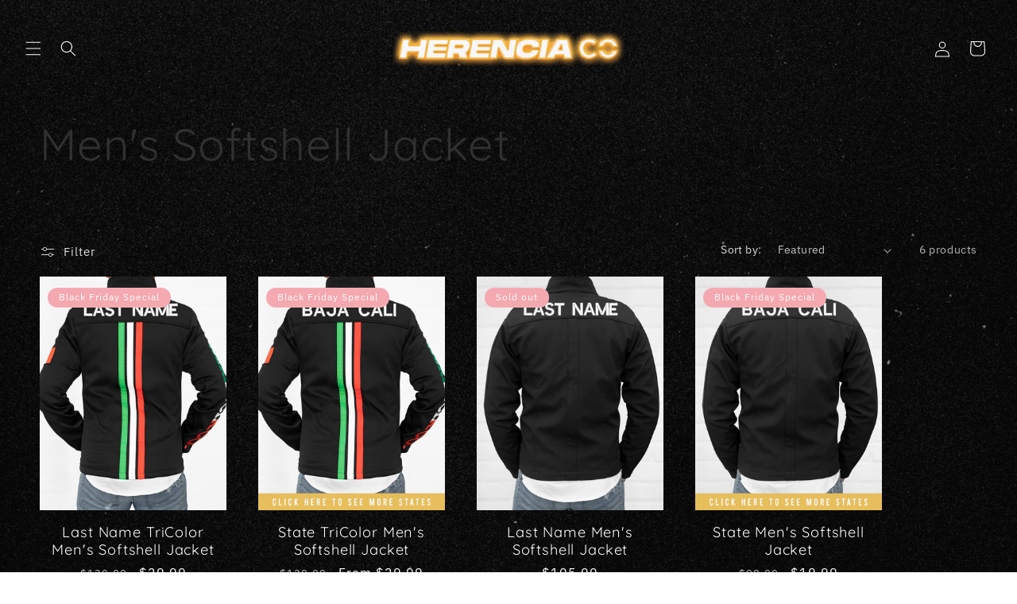

--- FILE ---
content_type: text/html; charset=utf-8
request_url: https://herenciaclothing.com/collections/mens-softshell-jacket
body_size: 43611
content:
<!doctype html>
<html class="js" lang="en">
  <head>
    <meta charset="utf-8">
    <meta http-equiv="X-UA-Compatible" content="IE=edge">
    <meta name="viewport" content="width=device-width,initial-scale=1">
    <meta name="theme-color" content="">
    <link rel="canonical" href="https://herenciaclothing.com/collections/mens-softshell-jacket"><link rel="icon" type="image/png" href="//herenciaclothing.com/cdn/shop/files/Flavicon1.png?crop=center&height=32&v=1614740203&width=32"><link rel="preconnect" href="https://fonts.shopifycdn.com" crossorigin><title>
      Men&#39;s Softshell Jacket
 &ndash; Herencia Clothing</title>

    

    

<meta property="og:site_name" content="Herencia Clothing">
<meta property="og:url" content="https://herenciaclothing.com/collections/mens-softshell-jacket">
<meta property="og:title" content="Men&#39;s Softshell Jacket">
<meta property="og:type" content="website">
<meta property="og:description" content="Herencia Clothing"><meta name="twitter:card" content="summary_large_image">
<meta name="twitter:title" content="Men&#39;s Softshell Jacket">
<meta name="twitter:description" content="Herencia Clothing">


    <script src="//herenciaclothing.com/cdn/shop/t/29/assets/constants.js?v=58251544750838685771767643252" defer="defer"></script>
    <script src="//herenciaclothing.com/cdn/shop/t/29/assets/pubsub.js?v=158357773527763999511767643252" defer="defer"></script>
    <script src="//herenciaclothing.com/cdn/shop/t/29/assets/global.js?v=136628361274817707361767643252" defer="defer"></script><script src="//herenciaclothing.com/cdn/shop/t/29/assets/animations.js?v=88693664871331136111767643252" defer="defer"></script><script>window.performance && window.performance.mark && window.performance.mark('shopify.content_for_header.start');</script><meta id="shopify-digital-wallet" name="shopify-digital-wallet" content="/25627360/digital_wallets/dialog">
<meta name="shopify-checkout-api-token" content="7f8bf598f113d4fd1386ecd779aeee23">
<link rel="alternate" type="application/atom+xml" title="Feed" href="/collections/mens-softshell-jacket.atom" />
<link rel="alternate" type="application/json+oembed" href="https://herenciaclothing.com/collections/mens-softshell-jacket.oembed">
<script async="async" src="/checkouts/internal/preloads.js?locale=en-US"></script>
<link rel="preconnect" href="https://shop.app" crossorigin="anonymous">
<script async="async" src="https://shop.app/checkouts/internal/preloads.js?locale=en-US&shop_id=25627360" crossorigin="anonymous"></script>
<script id="apple-pay-shop-capabilities" type="application/json">{"shopId":25627360,"countryCode":"US","currencyCode":"USD","merchantCapabilities":["supports3DS"],"merchantId":"gid:\/\/shopify\/Shop\/25627360","merchantName":"Herencia Clothing","requiredBillingContactFields":["postalAddress","email","phone"],"requiredShippingContactFields":["postalAddress","email","phone"],"shippingType":"shipping","supportedNetworks":["visa","masterCard","amex","discover","elo","jcb"],"total":{"type":"pending","label":"Herencia Clothing","amount":"1.00"},"shopifyPaymentsEnabled":true,"supportsSubscriptions":true}</script>
<script id="shopify-features" type="application/json">{"accessToken":"7f8bf598f113d4fd1386ecd779aeee23","betas":["rich-media-storefront-analytics"],"domain":"herenciaclothing.com","predictiveSearch":true,"shopId":25627360,"locale":"en"}</script>
<script>var Shopify = Shopify || {};
Shopify.shop = "herencia-clothing.myshopify.com";
Shopify.locale = "en";
Shopify.currency = {"active":"USD","rate":"1.0"};
Shopify.country = "US";
Shopify.theme = {"name":"Copy of Copy of Copy of RIDE FINAL BF","id":142100070479,"schema_name":"Ride","schema_version":"14.0.0","theme_store_id":1500,"role":"main"};
Shopify.theme.handle = "null";
Shopify.theme.style = {"id":null,"handle":null};
Shopify.cdnHost = "herenciaclothing.com/cdn";
Shopify.routes = Shopify.routes || {};
Shopify.routes.root = "/";</script>
<script type="module">!function(o){(o.Shopify=o.Shopify||{}).modules=!0}(window);</script>
<script>!function(o){function n(){var o=[];function n(){o.push(Array.prototype.slice.apply(arguments))}return n.q=o,n}var t=o.Shopify=o.Shopify||{};t.loadFeatures=n(),t.autoloadFeatures=n()}(window);</script>
<script>
  window.ShopifyPay = window.ShopifyPay || {};
  window.ShopifyPay.apiHost = "shop.app\/pay";
  window.ShopifyPay.redirectState = null;
</script>
<script id="shop-js-analytics" type="application/json">{"pageType":"collection"}</script>
<script defer="defer" async type="module" src="//herenciaclothing.com/cdn/shopifycloud/shop-js/modules/v2/client.init-shop-cart-sync_C5BV16lS.en.esm.js"></script>
<script defer="defer" async type="module" src="//herenciaclothing.com/cdn/shopifycloud/shop-js/modules/v2/chunk.common_CygWptCX.esm.js"></script>
<script type="module">
  await import("//herenciaclothing.com/cdn/shopifycloud/shop-js/modules/v2/client.init-shop-cart-sync_C5BV16lS.en.esm.js");
await import("//herenciaclothing.com/cdn/shopifycloud/shop-js/modules/v2/chunk.common_CygWptCX.esm.js");

  window.Shopify.SignInWithShop?.initShopCartSync?.({"fedCMEnabled":true,"windoidEnabled":true});

</script>
<script>
  window.Shopify = window.Shopify || {};
  if (!window.Shopify.featureAssets) window.Shopify.featureAssets = {};
  window.Shopify.featureAssets['shop-js'] = {"shop-cart-sync":["modules/v2/client.shop-cart-sync_ZFArdW7E.en.esm.js","modules/v2/chunk.common_CygWptCX.esm.js"],"init-fed-cm":["modules/v2/client.init-fed-cm_CmiC4vf6.en.esm.js","modules/v2/chunk.common_CygWptCX.esm.js"],"shop-button":["modules/v2/client.shop-button_tlx5R9nI.en.esm.js","modules/v2/chunk.common_CygWptCX.esm.js"],"shop-cash-offers":["modules/v2/client.shop-cash-offers_DOA2yAJr.en.esm.js","modules/v2/chunk.common_CygWptCX.esm.js","modules/v2/chunk.modal_D71HUcav.esm.js"],"init-windoid":["modules/v2/client.init-windoid_sURxWdc1.en.esm.js","modules/v2/chunk.common_CygWptCX.esm.js"],"shop-toast-manager":["modules/v2/client.shop-toast-manager_ClPi3nE9.en.esm.js","modules/v2/chunk.common_CygWptCX.esm.js"],"init-shop-email-lookup-coordinator":["modules/v2/client.init-shop-email-lookup-coordinator_B8hsDcYM.en.esm.js","modules/v2/chunk.common_CygWptCX.esm.js"],"init-shop-cart-sync":["modules/v2/client.init-shop-cart-sync_C5BV16lS.en.esm.js","modules/v2/chunk.common_CygWptCX.esm.js"],"avatar":["modules/v2/client.avatar_BTnouDA3.en.esm.js"],"pay-button":["modules/v2/client.pay-button_FdsNuTd3.en.esm.js","modules/v2/chunk.common_CygWptCX.esm.js"],"init-customer-accounts":["modules/v2/client.init-customer-accounts_DxDtT_ad.en.esm.js","modules/v2/client.shop-login-button_C5VAVYt1.en.esm.js","modules/v2/chunk.common_CygWptCX.esm.js","modules/v2/chunk.modal_D71HUcav.esm.js"],"init-shop-for-new-customer-accounts":["modules/v2/client.init-shop-for-new-customer-accounts_ChsxoAhi.en.esm.js","modules/v2/client.shop-login-button_C5VAVYt1.en.esm.js","modules/v2/chunk.common_CygWptCX.esm.js","modules/v2/chunk.modal_D71HUcav.esm.js"],"shop-login-button":["modules/v2/client.shop-login-button_C5VAVYt1.en.esm.js","modules/v2/chunk.common_CygWptCX.esm.js","modules/v2/chunk.modal_D71HUcav.esm.js"],"init-customer-accounts-sign-up":["modules/v2/client.init-customer-accounts-sign-up_CPSyQ0Tj.en.esm.js","modules/v2/client.shop-login-button_C5VAVYt1.en.esm.js","modules/v2/chunk.common_CygWptCX.esm.js","modules/v2/chunk.modal_D71HUcav.esm.js"],"shop-follow-button":["modules/v2/client.shop-follow-button_Cva4Ekp9.en.esm.js","modules/v2/chunk.common_CygWptCX.esm.js","modules/v2/chunk.modal_D71HUcav.esm.js"],"checkout-modal":["modules/v2/client.checkout-modal_BPM8l0SH.en.esm.js","modules/v2/chunk.common_CygWptCX.esm.js","modules/v2/chunk.modal_D71HUcav.esm.js"],"lead-capture":["modules/v2/client.lead-capture_Bi8yE_yS.en.esm.js","modules/v2/chunk.common_CygWptCX.esm.js","modules/v2/chunk.modal_D71HUcav.esm.js"],"shop-login":["modules/v2/client.shop-login_D6lNrXab.en.esm.js","modules/v2/chunk.common_CygWptCX.esm.js","modules/v2/chunk.modal_D71HUcav.esm.js"],"payment-terms":["modules/v2/client.payment-terms_CZxnsJam.en.esm.js","modules/v2/chunk.common_CygWptCX.esm.js","modules/v2/chunk.modal_D71HUcav.esm.js"]};
</script>
<script>(function() {
  var isLoaded = false;
  function asyncLoad() {
    if (isLoaded) return;
    isLoaded = true;
    var urls = ["https:\/\/static.klaviyo.com\/onsite\/js\/klaviyo.js?company_id=Q5b82d\u0026shop=herencia-clothing.myshopify.com","https:\/\/static.klaviyo.com\/onsite\/js\/klaviyo.js?company_id=Q5b82d\u0026shop=herencia-clothing.myshopify.com","https:\/\/files-shpf.mageworx.com\/productoptions\/source.js?mw_productoptions_t=1605752683\u0026shop=herencia-clothing.myshopify.com","https:\/\/cdn.attn.tv\/herenciaclothing\/dtag.js?shop=herencia-clothing.myshopify.com","https:\/\/cdn-bundler.nice-team.net\/app\/js\/bundler.js?shop=herencia-clothing.myshopify.com","\/\/cdn.shopify.com\/proxy\/15148d13d797de9bfb14457e367d2ec6f9c27ef20bd8b8914c84331a8d14254c\/cdn.bogos.io\/script_tag\/secomapp.scripttag.js?shop=herencia-clothing.myshopify.com\u0026sp-cache-control=cHVibGljLCBtYXgtYWdlPTkwMA"];
    for (var i = 0; i < urls.length; i++) {
      var s = document.createElement('script');
      s.type = 'text/javascript';
      s.async = true;
      s.src = urls[i];
      var x = document.getElementsByTagName('script')[0];
      x.parentNode.insertBefore(s, x);
    }
  };
  if(window.attachEvent) {
    window.attachEvent('onload', asyncLoad);
  } else {
    window.addEventListener('load', asyncLoad, false);
  }
})();</script>
<script id="__st">var __st={"a":25627360,"offset":-18000,"reqid":"86e719c0-0f0d-4f3f-a2e6-391de8f73d3c-1768606796","pageurl":"herenciaclothing.com\/collections\/mens-softshell-jacket","u":"e950e9253e98","p":"collection","rtyp":"collection","rid":157003055183};</script>
<script>window.ShopifyPaypalV4VisibilityTracking = true;</script>
<script id="captcha-bootstrap">!function(){'use strict';const t='contact',e='account',n='new_comment',o=[[t,t],['blogs',n],['comments',n],[t,'customer']],c=[[e,'customer_login'],[e,'guest_login'],[e,'recover_customer_password'],[e,'create_customer']],r=t=>t.map((([t,e])=>`form[action*='/${t}']:not([data-nocaptcha='true']) input[name='form_type'][value='${e}']`)).join(','),a=t=>()=>t?[...document.querySelectorAll(t)].map((t=>t.form)):[];function s(){const t=[...o],e=r(t);return a(e)}const i='password',u='form_key',d=['recaptcha-v3-token','g-recaptcha-response','h-captcha-response',i],f=()=>{try{return window.sessionStorage}catch{return}},m='__shopify_v',_=t=>t.elements[u];function p(t,e,n=!1){try{const o=window.sessionStorage,c=JSON.parse(o.getItem(e)),{data:r}=function(t){const{data:e,action:n}=t;return t[m]||n?{data:e,action:n}:{data:t,action:n}}(c);for(const[e,n]of Object.entries(r))t.elements[e]&&(t.elements[e].value=n);n&&o.removeItem(e)}catch(o){console.error('form repopulation failed',{error:o})}}const l='form_type',E='cptcha';function T(t){t.dataset[E]=!0}const w=window,h=w.document,L='Shopify',v='ce_forms',y='captcha';let A=!1;((t,e)=>{const n=(g='f06e6c50-85a8-45c8-87d0-21a2b65856fe',I='https://cdn.shopify.com/shopifycloud/storefront-forms-hcaptcha/ce_storefront_forms_captcha_hcaptcha.v1.5.2.iife.js',D={infoText:'Protected by hCaptcha',privacyText:'Privacy',termsText:'Terms'},(t,e,n)=>{const o=w[L][v],c=o.bindForm;if(c)return c(t,g,e,D).then(n);var r;o.q.push([[t,g,e,D],n]),r=I,A||(h.body.append(Object.assign(h.createElement('script'),{id:'captcha-provider',async:!0,src:r})),A=!0)});var g,I,D;w[L]=w[L]||{},w[L][v]=w[L][v]||{},w[L][v].q=[],w[L][y]=w[L][y]||{},w[L][y].protect=function(t,e){n(t,void 0,e),T(t)},Object.freeze(w[L][y]),function(t,e,n,w,h,L){const[v,y,A,g]=function(t,e,n){const i=e?o:[],u=t?c:[],d=[...i,...u],f=r(d),m=r(i),_=r(d.filter((([t,e])=>n.includes(e))));return[a(f),a(m),a(_),s()]}(w,h,L),I=t=>{const e=t.target;return e instanceof HTMLFormElement?e:e&&e.form},D=t=>v().includes(t);t.addEventListener('submit',(t=>{const e=I(t);if(!e)return;const n=D(e)&&!e.dataset.hcaptchaBound&&!e.dataset.recaptchaBound,o=_(e),c=g().includes(e)&&(!o||!o.value);(n||c)&&t.preventDefault(),c&&!n&&(function(t){try{if(!f())return;!function(t){const e=f();if(!e)return;const n=_(t);if(!n)return;const o=n.value;o&&e.removeItem(o)}(t);const e=Array.from(Array(32),(()=>Math.random().toString(36)[2])).join('');!function(t,e){_(t)||t.append(Object.assign(document.createElement('input'),{type:'hidden',name:u})),t.elements[u].value=e}(t,e),function(t,e){const n=f();if(!n)return;const o=[...t.querySelectorAll(`input[type='${i}']`)].map((({name:t})=>t)),c=[...d,...o],r={};for(const[a,s]of new FormData(t).entries())c.includes(a)||(r[a]=s);n.setItem(e,JSON.stringify({[m]:1,action:t.action,data:r}))}(t,e)}catch(e){console.error('failed to persist form',e)}}(e),e.submit())}));const S=(t,e)=>{t&&!t.dataset[E]&&(n(t,e.some((e=>e===t))),T(t))};for(const o of['focusin','change'])t.addEventListener(o,(t=>{const e=I(t);D(e)&&S(e,y())}));const B=e.get('form_key'),M=e.get(l),P=B&&M;t.addEventListener('DOMContentLoaded',(()=>{const t=y();if(P)for(const e of t)e.elements[l].value===M&&p(e,B);[...new Set([...A(),...v().filter((t=>'true'===t.dataset.shopifyCaptcha))])].forEach((e=>S(e,t)))}))}(h,new URLSearchParams(w.location.search),n,t,e,['guest_login'])})(!0,!0)}();</script>
<script integrity="sha256-4kQ18oKyAcykRKYeNunJcIwy7WH5gtpwJnB7kiuLZ1E=" data-source-attribution="shopify.loadfeatures" defer="defer" src="//herenciaclothing.com/cdn/shopifycloud/storefront/assets/storefront/load_feature-a0a9edcb.js" crossorigin="anonymous"></script>
<script crossorigin="anonymous" defer="defer" src="//herenciaclothing.com/cdn/shopifycloud/storefront/assets/shopify_pay/storefront-65b4c6d7.js?v=20250812"></script>
<script data-source-attribution="shopify.dynamic_checkout.dynamic.init">var Shopify=Shopify||{};Shopify.PaymentButton=Shopify.PaymentButton||{isStorefrontPortableWallets:!0,init:function(){window.Shopify.PaymentButton.init=function(){};var t=document.createElement("script");t.src="https://herenciaclothing.com/cdn/shopifycloud/portable-wallets/latest/portable-wallets.en.js",t.type="module",document.head.appendChild(t)}};
</script>
<script data-source-attribution="shopify.dynamic_checkout.buyer_consent">
  function portableWalletsHideBuyerConsent(e){var t=document.getElementById("shopify-buyer-consent"),n=document.getElementById("shopify-subscription-policy-button");t&&n&&(t.classList.add("hidden"),t.setAttribute("aria-hidden","true"),n.removeEventListener("click",e))}function portableWalletsShowBuyerConsent(e){var t=document.getElementById("shopify-buyer-consent"),n=document.getElementById("shopify-subscription-policy-button");t&&n&&(t.classList.remove("hidden"),t.removeAttribute("aria-hidden"),n.addEventListener("click",e))}window.Shopify?.PaymentButton&&(window.Shopify.PaymentButton.hideBuyerConsent=portableWalletsHideBuyerConsent,window.Shopify.PaymentButton.showBuyerConsent=portableWalletsShowBuyerConsent);
</script>
<script data-source-attribution="shopify.dynamic_checkout.cart.bootstrap">document.addEventListener("DOMContentLoaded",(function(){function t(){return document.querySelector("shopify-accelerated-checkout-cart, shopify-accelerated-checkout")}if(t())Shopify.PaymentButton.init();else{new MutationObserver((function(e,n){t()&&(Shopify.PaymentButton.init(),n.disconnect())})).observe(document.body,{childList:!0,subtree:!0})}}));
</script>
<link id="shopify-accelerated-checkout-styles" rel="stylesheet" media="screen" href="https://herenciaclothing.com/cdn/shopifycloud/portable-wallets/latest/accelerated-checkout-backwards-compat.css" crossorigin="anonymous">
<style id="shopify-accelerated-checkout-cart">
        #shopify-buyer-consent {
  margin-top: 1em;
  display: inline-block;
  width: 100%;
}

#shopify-buyer-consent.hidden {
  display: none;
}

#shopify-subscription-policy-button {
  background: none;
  border: none;
  padding: 0;
  text-decoration: underline;
  font-size: inherit;
  cursor: pointer;
}

#shopify-subscription-policy-button::before {
  box-shadow: none;
}

      </style>
<script id="sections-script" data-sections="header" defer="defer" src="//herenciaclothing.com/cdn/shop/t/29/compiled_assets/scripts.js?v=3211"></script>
<script>window.performance && window.performance.mark && window.performance.mark('shopify.content_for_header.end');</script>


    <style data-shopify>
      @font-face {
  font-family: "IBM Plex Sans";
  font-weight: 400;
  font-style: normal;
  font-display: swap;
  src: url("//herenciaclothing.com/cdn/fonts/ibm_plex_sans/ibmplexsans_n4.4633946c9236bd5cc5d0394ad07b807eb7ca1b32.woff2") format("woff2"),
       url("//herenciaclothing.com/cdn/fonts/ibm_plex_sans/ibmplexsans_n4.6c6923eb6151e62a09e8a1ff83eaa1ce2a563a30.woff") format("woff");
}

      @font-face {
  font-family: "IBM Plex Sans";
  font-weight: 700;
  font-style: normal;
  font-display: swap;
  src: url("//herenciaclothing.com/cdn/fonts/ibm_plex_sans/ibmplexsans_n7.a8d2465074d254d8c167d5599b02fc2f97912fc9.woff2") format("woff2"),
       url("//herenciaclothing.com/cdn/fonts/ibm_plex_sans/ibmplexsans_n7.75e7a78a86c7afd1eb5becd99b7802136f0ed528.woff") format("woff");
}

      @font-face {
  font-family: "IBM Plex Sans";
  font-weight: 400;
  font-style: italic;
  font-display: swap;
  src: url("//herenciaclothing.com/cdn/fonts/ibm_plex_sans/ibmplexsans_i4.ef77720fc4c9ae616083d1ac737f976e4c15f75b.woff2") format("woff2"),
       url("//herenciaclothing.com/cdn/fonts/ibm_plex_sans/ibmplexsans_i4.76cc8914ac99481bd93e34f8998da7b57a578a71.woff") format("woff");
}

      @font-face {
  font-family: "IBM Plex Sans";
  font-weight: 700;
  font-style: italic;
  font-display: swap;
  src: url("//herenciaclothing.com/cdn/fonts/ibm_plex_sans/ibmplexsans_i7.25100a51254494cece6de9741984bfb7fb22bafb.woff2") format("woff2"),
       url("//herenciaclothing.com/cdn/fonts/ibm_plex_sans/ibmplexsans_i7.7da61352825d18bb0287d7bc79067d47efc4fdda.woff") format("woff");
}

      @font-face {
  font-family: Quicksand;
  font-weight: 400;
  font-style: normal;
  font-display: swap;
  src: url("//herenciaclothing.com/cdn/fonts/quicksand/quicksand_n4.bf8322a9d1da765aa396ad7b6eeb81930a6214de.woff2") format("woff2"),
       url("//herenciaclothing.com/cdn/fonts/quicksand/quicksand_n4.fa4cbd232d3483059e72b11f7239959a64c98426.woff") format("woff");
}


      
        :root,
        .color-scheme-1 {
          --color-background: 255,255,255;
        
          --gradient-background: #ffffff;
        

        

        --color-foreground: 31,31,33;
        --color-background-contrast: 191,191,191;
        --color-shadow: 100,100,100;
        --color-button: 252,192,2;
        --color-button-text: 31,31,33;
        --color-secondary-button: 255,255,255;
        --color-secondary-button-text: 31,31,33;
        --color-link: 31,31,33;
        --color-badge-foreground: 31,31,33;
        --color-badge-background: 255,255,255;
        --color-badge-border: 31,31,33;
        --payment-terms-background-color: rgb(255 255 255);
      }
      
        
        .color-scheme-2 {
          --color-background: 31,31,33;
        
          --gradient-background: #1f1f21;
        

        

        --color-foreground: 31,31,33;
        --color-background-contrast: 43,43,46;
        --color-shadow: 255,255,255;
        --color-button: 255,255,255;
        --color-button-text: 31,31,33;
        --color-secondary-button: 31,31,33;
        --color-secondary-button-text: 255,255,255;
        --color-link: 255,255,255;
        --color-badge-foreground: 31,31,33;
        --color-badge-background: 31,31,33;
        --color-badge-border: 31,31,33;
        --payment-terms-background-color: rgb(31 31 33);
      }
      
        
        .color-scheme-3 {
          --color-background: 0,0,0;
        
          --gradient-background: rgba(0,0,0,0);
        

        

        --color-foreground: 255,255,255;
        --color-background-contrast: 128,128,128;
        --color-shadow: 0,0,0;
        --color-button: 246,170,177;
        --color-button-text: 255,255,255;
        --color-secondary-button: 0,0,0;
        --color-secondary-button-text: 255,255,255;
        --color-link: 255,255,255;
        --color-badge-foreground: 255,255,255;
        --color-badge-background: 0,0,0;
        --color-badge-border: 255,255,255;
        --payment-terms-background-color: rgb(0 0 0);
      }
      
        
        .color-scheme-4 {
          --color-background: 227,252,2;
        
          --gradient-background: #e3fc02;
        

        

        --color-foreground: 31,31,33;
        --color-background-contrast: 113,126,1;
        --color-shadow: 255,255,255;
        --color-button: 31,31,33;
        --color-button-text: 227,252,2;
        --color-secondary-button: 227,252,2;
        --color-secondary-button-text: 31,31,33;
        --color-link: 31,31,33;
        --color-badge-foreground: 31,31,33;
        --color-badge-background: 227,252,2;
        --color-badge-border: 31,31,33;
        --payment-terms-background-color: rgb(227 252 2);
      }
      
        
        .color-scheme-5 {
          --color-background: 0,252,237;
        
          --gradient-background: #00fced;
        

        

        --color-foreground: 31,31,33;
        --color-background-contrast: 0,125,117;
        --color-shadow: 255,255,255;
        --color-button: 31,31,33;
        --color-button-text: 0,252,237;
        --color-secondary-button: 0,252,237;
        --color-secondary-button-text: 31,31,33;
        --color-link: 31,31,33;
        --color-badge-foreground: 31,31,33;
        --color-badge-background: 0,252,237;
        --color-badge-border: 31,31,33;
        --payment-terms-background-color: rgb(0 252 237);
      }
      
        
        .color-scheme-144379f7-867e-4b6a-b3cf-af4aa912ef94 {
          --color-background: 48,48,48;
        
          --gradient-background: #303030;
        

        

        --color-foreground: 48,48,48;
        --color-background-contrast: 61,61,61;
        --color-shadow: 31,31,33;
        --color-button: 227,252,2;
        --color-button-text: 31,31,33;
        --color-secondary-button: 48,48,48;
        --color-secondary-button-text: 227,252,2;
        --color-link: 227,252,2;
        --color-badge-foreground: 48,48,48;
        --color-badge-background: 48,48,48;
        --color-badge-border: 48,48,48;
        --payment-terms-background-color: rgb(48 48 48);
      }
      
        
        .color-scheme-dfd14f26-d089-44cc-99ed-5f56141c3f30 {
          --color-background: 255,255,255;
        
          --gradient-background: #ffffff;
        

        

        --color-foreground: 227,252,2;
        --color-background-contrast: 191,191,191;
        --color-shadow: 255,255,255;
        --color-button: 227,252,2;
        --color-button-text: 31,31,33;
        --color-secondary-button: 255,255,255;
        --color-secondary-button-text: 227,252,2;
        --color-link: 227,252,2;
        --color-badge-foreground: 227,252,2;
        --color-badge-background: 255,255,255;
        --color-badge-border: 227,252,2;
        --payment-terms-background-color: rgb(255 255 255);
      }
      
        
        .color-scheme-d4d0d274-cda5-448d-a2e8-5c298334fdab {
          --color-background: 255,255,255;
        
          --gradient-background: #ffffff;
        

        

        --color-foreground: 48,48,48;
        --color-background-contrast: 191,191,191;
        --color-shadow: 100,100,100;
        --color-button: 252,192,2;
        --color-button-text: 31,31,33;
        --color-secondary-button: 255,255,255;
        --color-secondary-button-text: 48,48,48;
        --color-link: 48,48,48;
        --color-badge-foreground: 48,48,48;
        --color-badge-background: 255,255,255;
        --color-badge-border: 48,48,48;
        --payment-terms-background-color: rgb(255 255 255);
      }
      
        
        .color-scheme-e113bd77-81bf-4223-ad80-a6eae5028eae {
          --color-background: 255,255,255;
        
          --gradient-background: #ffffff;
        

        

        --color-foreground: 100,100,100;
        --color-background-contrast: 191,191,191;
        --color-shadow: 100,100,100;
        --color-button: 252,2,2;
        --color-button-text: 31,31,33;
        --color-secondary-button: 255,255,255;
        --color-secondary-button-text: 31,31,33;
        --color-link: 31,31,33;
        --color-badge-foreground: 100,100,100;
        --color-badge-background: 255,255,255;
        --color-badge-border: 100,100,100;
        --payment-terms-background-color: rgb(255 255 255);
      }
      
        
        .color-scheme-63dce6db-5e04-45ab-b323-1b3aeb83bd1a {
          --color-background: 255,255,255;
        
          --gradient-background: #ffffff;
        

        

        --color-foreground: 255,255,255;
        --color-background-contrast: 191,191,191;
        --color-shadow: 100,100,100;
        --color-button: 255,255,255;
        --color-button-text: 255,255,255;
        --color-secondary-button: 255,255,255;
        --color-secondary-button-text: 255,255,255;
        --color-link: 255,255,255;
        --color-badge-foreground: 255,255,255;
        --color-badge-background: 255,255,255;
        --color-badge-border: 255,255,255;
        --payment-terms-background-color: rgb(255 255 255);
      }
      
        
        .color-scheme-0092ca0b-e3e3-478b-a80c-652342f5bf80 {
          --color-background: 246,170,177;
        
          --gradient-background: #f6aab1;
        

        

        --color-foreground: 255,255,255;
        --color-background-contrast: 234,55,71;
        --color-shadow: 100,100,100;
        --color-button: 246,170,177;
        --color-button-text: 246,170,177;
        --color-secondary-button: 246,170,177;
        --color-secondary-button-text: 246,170,177;
        --color-link: 246,170,177;
        --color-badge-foreground: 255,255,255;
        --color-badge-background: 246,170,177;
        --color-badge-border: 255,255,255;
        --payment-terms-background-color: rgb(246 170 177);
      }
      
        
        .color-scheme-1f9f87bd-5639-47fb-8f21-5ec67e1ddfe9 {
          --color-background: 0,0,0;
        
          --gradient-background: rgba(0,0,0,0);
        

        

        --color-foreground: 255,255,255;
        --color-background-contrast: 128,128,128;
        --color-shadow: 0,0,0;
        --color-button: 246,170,177;
        --color-button-text: 246,170,177;
        --color-secondary-button: 0,0,0;
        --color-secondary-button-text: 246,170,177;
        --color-link: 246,170,177;
        --color-badge-foreground: 255,255,255;
        --color-badge-background: 0,0,0;
        --color-badge-border: 255,255,255;
        --payment-terms-background-color: rgb(0 0 0);
      }
      

      body, .color-scheme-1, .color-scheme-2, .color-scheme-3, .color-scheme-4, .color-scheme-5, .color-scheme-144379f7-867e-4b6a-b3cf-af4aa912ef94, .color-scheme-dfd14f26-d089-44cc-99ed-5f56141c3f30, .color-scheme-d4d0d274-cda5-448d-a2e8-5c298334fdab, .color-scheme-e113bd77-81bf-4223-ad80-a6eae5028eae, .color-scheme-63dce6db-5e04-45ab-b323-1b3aeb83bd1a, .color-scheme-0092ca0b-e3e3-478b-a80c-652342f5bf80, .color-scheme-1f9f87bd-5639-47fb-8f21-5ec67e1ddfe9 {
        color: rgba(var(--color-foreground), 0.75);
        background-color: rgb(var(--color-background));
      }

      :root {
        --font-body-family: "IBM Plex Sans", sans-serif;
        --font-body-style: normal;
        --font-body-weight: 400;
        --font-body-weight-bold: 700;

        --font-heading-family: Quicksand, sans-serif;
        --font-heading-style: normal;
        --font-heading-weight: 400;

        --font-body-scale: 1.0;
        --font-heading-scale: 1.4;

        --media-padding: px;
        --media-border-opacity: 0.1;
        --media-border-width: 0px;
        --media-radius: 0px;
        --media-shadow-opacity: 0.0;
        --media-shadow-horizontal-offset: 0px;
        --media-shadow-vertical-offset: 4px;
        --media-shadow-blur-radius: 5px;
        --media-shadow-visible: 0;

        --page-width: 160rem;
        --page-width-margin: 0rem;

        --product-card-image-padding: 0.0rem;
        --product-card-corner-radius: 0.0rem;
        --product-card-text-alignment: center;
        --product-card-border-width: 0.0rem;
        --product-card-border-opacity: 0.0;
        --product-card-shadow-opacity: 0.0;
        --product-card-shadow-visible: 0;
        --product-card-shadow-horizontal-offset: 0.0rem;
        --product-card-shadow-vertical-offset: 0.0rem;
        --product-card-shadow-blur-radius: 0.0rem;

        --collection-card-image-padding: 0.0rem;
        --collection-card-corner-radius: 0.0rem;
        --collection-card-text-alignment: center;
        --collection-card-border-width: 0.0rem;
        --collection-card-border-opacity: 0.0;
        --collection-card-shadow-opacity: 0.0;
        --collection-card-shadow-visible: 0;
        --collection-card-shadow-horizontal-offset: 0.0rem;
        --collection-card-shadow-vertical-offset: 0.0rem;
        --collection-card-shadow-blur-radius: 0.0rem;

        --blog-card-image-padding: 0.0rem;
        --blog-card-corner-radius: 0.0rem;
        --blog-card-text-alignment: left;
        --blog-card-border-width: 0.0rem;
        --blog-card-border-opacity: 0.0;
        --blog-card-shadow-opacity: 0.0;
        --blog-card-shadow-visible: 0;
        --blog-card-shadow-horizontal-offset: 0.0rem;
        --blog-card-shadow-vertical-offset: 0.4rem;
        --blog-card-shadow-blur-radius: 0.5rem;

        --badge-corner-radius: 4.0rem;

        --popup-border-width: 1px;
        --popup-border-opacity: 0.1;
        --popup-corner-radius: 0px;
        --popup-shadow-opacity: 0.0;
        --popup-shadow-horizontal-offset: 0px;
        --popup-shadow-vertical-offset: 4px;
        --popup-shadow-blur-radius: 5px;

        --drawer-border-width: 1px;
        --drawer-border-opacity: 0.1;
        --drawer-shadow-opacity: 0.0;
        --drawer-shadow-horizontal-offset: 0px;
        --drawer-shadow-vertical-offset: 4px;
        --drawer-shadow-blur-radius: 5px;

        --spacing-sections-desktop: 52px;
        --spacing-sections-mobile: 36px;

        --grid-desktop-vertical-spacing: 40px;
        --grid-desktop-horizontal-spacing: 40px;
        --grid-mobile-vertical-spacing: 20px;
        --grid-mobile-horizontal-spacing: 20px;

        --text-boxes-border-opacity: 0.0;
        --text-boxes-border-width: 0px;
        --text-boxes-radius: 0px;
        --text-boxes-shadow-opacity: 0.0;
        --text-boxes-shadow-visible: 0;
        --text-boxes-shadow-horizontal-offset: 0px;
        --text-boxes-shadow-vertical-offset: 4px;
        --text-boxes-shadow-blur-radius: 0px;

        --buttons-radius: 0px;
        --buttons-radius-outset: 0px;
        --buttons-border-width: 2px;
        --buttons-border-opacity: 1.0;
        --buttons-shadow-opacity: 0.0;
        --buttons-shadow-visible: 0;
        --buttons-shadow-horizontal-offset: 0px;
        --buttons-shadow-vertical-offset: 0px;
        --buttons-shadow-blur-radius: 0px;
        --buttons-border-offset: 0px;

        --inputs-radius: 0px;
        --inputs-border-width: 2px;
        --inputs-border-opacity: 0.55;
        --inputs-shadow-opacity: 0.0;
        --inputs-shadow-horizontal-offset: 0px;
        --inputs-margin-offset: 0px;
        --inputs-shadow-vertical-offset: 4px;
        --inputs-shadow-blur-radius: 5px;
        --inputs-radius-outset: 0px;

        --variant-pills-radius: 40px;
        --variant-pills-border-width: 2px;
        --variant-pills-border-opacity: 1.0;
        --variant-pills-shadow-opacity: 0.0;
        --variant-pills-shadow-horizontal-offset: 0px;
        --variant-pills-shadow-vertical-offset: 0px;
        --variant-pills-shadow-blur-radius: 0px;
      }

      *,
      *::before,
      *::after {
        box-sizing: inherit;
      }

      html {
        box-sizing: border-box;
        font-size: calc(var(--font-body-scale) * 62.5%);
        height: 100%;
      }

      body {
        display: grid;
        grid-template-rows: auto auto 1fr auto;
        grid-template-columns: 100%;
        min-height: 100%;
        margin: 0;
        font-size: 1.5rem;
        letter-spacing: 0.06rem;
        line-height: calc(1 + 0.8 / var(--font-body-scale));
        font-family: var(--font-body-family);
        font-style: var(--font-body-style);
        font-weight: var(--font-body-weight);
      }

      @media screen and (min-width: 750px) {
        body {
          font-size: 1.6rem;
        }
      }
    </style>

    <link href="//herenciaclothing.com/cdn/shop/t/29/assets/base.css?v=109501232139990644301767643252" rel="stylesheet" type="text/css" media="all" />

      <link rel="preload" as="font" href="//herenciaclothing.com/cdn/fonts/ibm_plex_sans/ibmplexsans_n4.4633946c9236bd5cc5d0394ad07b807eb7ca1b32.woff2" type="font/woff2" crossorigin>
      

      <link rel="preload" as="font" href="//herenciaclothing.com/cdn/fonts/quicksand/quicksand_n4.bf8322a9d1da765aa396ad7b6eeb81930a6214de.woff2" type="font/woff2" crossorigin>
      
<link href="//herenciaclothing.com/cdn/shop/t/29/assets/component-localization-form.css?v=120620094879297847921767643252" rel="stylesheet" type="text/css" media="all" />
      <script src="//herenciaclothing.com/cdn/shop/t/29/assets/localization-form.js?v=169565320306168926741767643252" defer="defer"></script><link
        rel="stylesheet"
        href="//herenciaclothing.com/cdn/shop/t/29/assets/component-predictive-search.css?v=118923337488134913561767643252"
        media="print"
        onload="this.media='all'"
      ><script>
      if (Shopify.designMode) {
        document.documentElement.classList.add('shopify-design-mode');
      }
    </script>
  <!-- BEGIN app block: shopify://apps/rt-background-music-player/blocks/app-embed/fa302603-80f3-48ed-964d-7b0f09cd2f8d --><script>
  window.roarJs = window.roarJs || {};
  roarJs.MusicConfig = {
    metafields: {
      shop: "herencia-clothing.myshopify.com",
      settings: {"enabled":"0","only1":"true","song":"https:\/\/cdn.shopify.com\/s\/files\/1\/2562\/7360\/files\/Neton_Vega_-_Loco_a4badd4d-15e3-43b6-ad5d-0075aad66bfc.mp3?v=1739104949","param":{"autoplay":"1","loop":"1","tooltip":"","show_on":"all","show_mobile":"1"},"greeting":{"enabled":"1","message":"","delay":"3"},"position":{"value":"bottom_left","bottom":"20","top":"20","left":"20","right":"20"},"style":{"gradient":"preset","pattern":"23","custom":{"color":"#ffffff","background":"#5bcdda"},"icon":"1","size":"50","rounded":"1"}},
      moneyFormat: "${{amount}}"
    }
  }
</script>
<script src='https://cdn.shopify.com/extensions/019bb31c-5627-76d4-bf59-eabb546c994e/music-2/assets/music.js' defer></script>


<!-- END app block --><!-- BEGIN app block: shopify://apps/attentive/blocks/attn-tag/8df62c72-8fe4-407e-a5b3-72132be30a0d --><script type="text/javascript" src="https://cdn.attn.tv/herenciaclothing/dtag.js?source=app-embed" defer="defer"></script>


<!-- END app block --><link href="https://cdn.shopify.com/extensions/019bb31c-5627-76d4-bf59-eabb546c994e/music-2/assets/music.css" rel="stylesheet" type="text/css" media="all">
<link href="https://monorail-edge.shopifysvc.com" rel="dns-prefetch">
<script>(function(){if ("sendBeacon" in navigator && "performance" in window) {try {var session_token_from_headers = performance.getEntriesByType('navigation')[0].serverTiming.find(x => x.name == '_s').description;} catch {var session_token_from_headers = undefined;}var session_cookie_matches = document.cookie.match(/_shopify_s=([^;]*)/);var session_token_from_cookie = session_cookie_matches && session_cookie_matches.length === 2 ? session_cookie_matches[1] : "";var session_token = session_token_from_headers || session_token_from_cookie || "";function handle_abandonment_event(e) {var entries = performance.getEntries().filter(function(entry) {return /monorail-edge.shopifysvc.com/.test(entry.name);});if (!window.abandonment_tracked && entries.length === 0) {window.abandonment_tracked = true;var currentMs = Date.now();var navigation_start = performance.timing.navigationStart;var payload = {shop_id: 25627360,url: window.location.href,navigation_start,duration: currentMs - navigation_start,session_token,page_type: "collection"};window.navigator.sendBeacon("https://monorail-edge.shopifysvc.com/v1/produce", JSON.stringify({schema_id: "online_store_buyer_site_abandonment/1.1",payload: payload,metadata: {event_created_at_ms: currentMs,event_sent_at_ms: currentMs}}));}}window.addEventListener('pagehide', handle_abandonment_event);}}());</script>
<script id="web-pixels-manager-setup">(function e(e,d,r,n,o){if(void 0===o&&(o={}),!Boolean(null===(a=null===(i=window.Shopify)||void 0===i?void 0:i.analytics)||void 0===a?void 0:a.replayQueue)){var i,a;window.Shopify=window.Shopify||{};var t=window.Shopify;t.analytics=t.analytics||{};var s=t.analytics;s.replayQueue=[],s.publish=function(e,d,r){return s.replayQueue.push([e,d,r]),!0};try{self.performance.mark("wpm:start")}catch(e){}var l=function(){var e={modern:/Edge?\/(1{2}[4-9]|1[2-9]\d|[2-9]\d{2}|\d{4,})\.\d+(\.\d+|)|Firefox\/(1{2}[4-9]|1[2-9]\d|[2-9]\d{2}|\d{4,})\.\d+(\.\d+|)|Chrom(ium|e)\/(9{2}|\d{3,})\.\d+(\.\d+|)|(Maci|X1{2}).+ Version\/(15\.\d+|(1[6-9]|[2-9]\d|\d{3,})\.\d+)([,.]\d+|)( \(\w+\)|)( Mobile\/\w+|) Safari\/|Chrome.+OPR\/(9{2}|\d{3,})\.\d+\.\d+|(CPU[ +]OS|iPhone[ +]OS|CPU[ +]iPhone|CPU IPhone OS|CPU iPad OS)[ +]+(15[._]\d+|(1[6-9]|[2-9]\d|\d{3,})[._]\d+)([._]\d+|)|Android:?[ /-](13[3-9]|1[4-9]\d|[2-9]\d{2}|\d{4,})(\.\d+|)(\.\d+|)|Android.+Firefox\/(13[5-9]|1[4-9]\d|[2-9]\d{2}|\d{4,})\.\d+(\.\d+|)|Android.+Chrom(ium|e)\/(13[3-9]|1[4-9]\d|[2-9]\d{2}|\d{4,})\.\d+(\.\d+|)|SamsungBrowser\/([2-9]\d|\d{3,})\.\d+/,legacy:/Edge?\/(1[6-9]|[2-9]\d|\d{3,})\.\d+(\.\d+|)|Firefox\/(5[4-9]|[6-9]\d|\d{3,})\.\d+(\.\d+|)|Chrom(ium|e)\/(5[1-9]|[6-9]\d|\d{3,})\.\d+(\.\d+|)([\d.]+$|.*Safari\/(?![\d.]+ Edge\/[\d.]+$))|(Maci|X1{2}).+ Version\/(10\.\d+|(1[1-9]|[2-9]\d|\d{3,})\.\d+)([,.]\d+|)( \(\w+\)|)( Mobile\/\w+|) Safari\/|Chrome.+OPR\/(3[89]|[4-9]\d|\d{3,})\.\d+\.\d+|(CPU[ +]OS|iPhone[ +]OS|CPU[ +]iPhone|CPU IPhone OS|CPU iPad OS)[ +]+(10[._]\d+|(1[1-9]|[2-9]\d|\d{3,})[._]\d+)([._]\d+|)|Android:?[ /-](13[3-9]|1[4-9]\d|[2-9]\d{2}|\d{4,})(\.\d+|)(\.\d+|)|Mobile Safari.+OPR\/([89]\d|\d{3,})\.\d+\.\d+|Android.+Firefox\/(13[5-9]|1[4-9]\d|[2-9]\d{2}|\d{4,})\.\d+(\.\d+|)|Android.+Chrom(ium|e)\/(13[3-9]|1[4-9]\d|[2-9]\d{2}|\d{4,})\.\d+(\.\d+|)|Android.+(UC? ?Browser|UCWEB|U3)[ /]?(15\.([5-9]|\d{2,})|(1[6-9]|[2-9]\d|\d{3,})\.\d+)\.\d+|SamsungBrowser\/(5\.\d+|([6-9]|\d{2,})\.\d+)|Android.+MQ{2}Browser\/(14(\.(9|\d{2,})|)|(1[5-9]|[2-9]\d|\d{3,})(\.\d+|))(\.\d+|)|K[Aa][Ii]OS\/(3\.\d+|([4-9]|\d{2,})\.\d+)(\.\d+|)/},d=e.modern,r=e.legacy,n=navigator.userAgent;return n.match(d)?"modern":n.match(r)?"legacy":"unknown"}(),u="modern"===l?"modern":"legacy",c=(null!=n?n:{modern:"",legacy:""})[u],f=function(e){return[e.baseUrl,"/wpm","/b",e.hashVersion,"modern"===e.buildTarget?"m":"l",".js"].join("")}({baseUrl:d,hashVersion:r,buildTarget:u}),m=function(e){var d=e.version,r=e.bundleTarget,n=e.surface,o=e.pageUrl,i=e.monorailEndpoint;return{emit:function(e){var a=e.status,t=e.errorMsg,s=(new Date).getTime(),l=JSON.stringify({metadata:{event_sent_at_ms:s},events:[{schema_id:"web_pixels_manager_load/3.1",payload:{version:d,bundle_target:r,page_url:o,status:a,surface:n,error_msg:t},metadata:{event_created_at_ms:s}}]});if(!i)return console&&console.warn&&console.warn("[Web Pixels Manager] No Monorail endpoint provided, skipping logging."),!1;try{return self.navigator.sendBeacon.bind(self.navigator)(i,l)}catch(e){}var u=new XMLHttpRequest;try{return u.open("POST",i,!0),u.setRequestHeader("Content-Type","text/plain"),u.send(l),!0}catch(e){return console&&console.warn&&console.warn("[Web Pixels Manager] Got an unhandled error while logging to Monorail."),!1}}}}({version:r,bundleTarget:l,surface:e.surface,pageUrl:self.location.href,monorailEndpoint:e.monorailEndpoint});try{o.browserTarget=l,function(e){var d=e.src,r=e.async,n=void 0===r||r,o=e.onload,i=e.onerror,a=e.sri,t=e.scriptDataAttributes,s=void 0===t?{}:t,l=document.createElement("script"),u=document.querySelector("head"),c=document.querySelector("body");if(l.async=n,l.src=d,a&&(l.integrity=a,l.crossOrigin="anonymous"),s)for(var f in s)if(Object.prototype.hasOwnProperty.call(s,f))try{l.dataset[f]=s[f]}catch(e){}if(o&&l.addEventListener("load",o),i&&l.addEventListener("error",i),u)u.appendChild(l);else{if(!c)throw new Error("Did not find a head or body element to append the script");c.appendChild(l)}}({src:f,async:!0,onload:function(){if(!function(){var e,d;return Boolean(null===(d=null===(e=window.Shopify)||void 0===e?void 0:e.analytics)||void 0===d?void 0:d.initialized)}()){var d=window.webPixelsManager.init(e)||void 0;if(d){var r=window.Shopify.analytics;r.replayQueue.forEach((function(e){var r=e[0],n=e[1],o=e[2];d.publishCustomEvent(r,n,o)})),r.replayQueue=[],r.publish=d.publishCustomEvent,r.visitor=d.visitor,r.initialized=!0}}},onerror:function(){return m.emit({status:"failed",errorMsg:"".concat(f," has failed to load")})},sri:function(e){var d=/^sha384-[A-Za-z0-9+/=]+$/;return"string"==typeof e&&d.test(e)}(c)?c:"",scriptDataAttributes:o}),m.emit({status:"loading"})}catch(e){m.emit({status:"failed",errorMsg:(null==e?void 0:e.message)||"Unknown error"})}}})({shopId: 25627360,storefrontBaseUrl: "https://herenciaclothing.com",extensionsBaseUrl: "https://extensions.shopifycdn.com/cdn/shopifycloud/web-pixels-manager",monorailEndpoint: "https://monorail-edge.shopifysvc.com/unstable/produce_batch",surface: "storefront-renderer",enabledBetaFlags: ["2dca8a86"],webPixelsConfigList: [{"id":"1411121231","configuration":"{\"shop\":\"herencia-clothing.myshopify.com\",\"collect_url\":\"https:\\\/\\\/collect.bogos.io\\\/collect\"}","eventPayloadVersion":"v1","runtimeContext":"STRICT","scriptVersion":"e6ba5d3ab17a1a2b5c9cdd99319e2458","type":"APP","apiClientId":177733,"privacyPurposes":["ANALYTICS","MARKETING","SALE_OF_DATA"],"dataSharingAdjustments":{"protectedCustomerApprovalScopes":["read_customer_address","read_customer_email","read_customer_name","read_customer_personal_data","read_customer_phone"]}},{"id":"127762511","configuration":"{\"env\":\"prod\"}","eventPayloadVersion":"v1","runtimeContext":"LAX","scriptVersion":"1a41e1eca09c95376c0b4a84ae3b11ef","type":"APP","apiClientId":3977633,"privacyPurposes":["ANALYTICS","MARKETING"],"dataSharingAdjustments":{"protectedCustomerApprovalScopes":["read_customer_address","read_customer_email","read_customer_name","read_customer_personal_data","read_customer_phone"]}},{"id":"9273423","configuration":"{\"myshopifyDomain\":\"herencia-clothing.myshopify.com\"}","eventPayloadVersion":"v1","runtimeContext":"STRICT","scriptVersion":"23b97d18e2aa74363140dc29c9284e87","type":"APP","apiClientId":2775569,"privacyPurposes":["ANALYTICS","MARKETING","SALE_OF_DATA"],"dataSharingAdjustments":{"protectedCustomerApprovalScopes":["read_customer_address","read_customer_email","read_customer_name","read_customer_phone","read_customer_personal_data"]}},{"id":"shopify-app-pixel","configuration":"{}","eventPayloadVersion":"v1","runtimeContext":"STRICT","scriptVersion":"0450","apiClientId":"shopify-pixel","type":"APP","privacyPurposes":["ANALYTICS","MARKETING"]},{"id":"shopify-custom-pixel","eventPayloadVersion":"v1","runtimeContext":"LAX","scriptVersion":"0450","apiClientId":"shopify-pixel","type":"CUSTOM","privacyPurposes":["ANALYTICS","MARKETING"]}],isMerchantRequest: false,initData: {"shop":{"name":"Herencia Clothing","paymentSettings":{"currencyCode":"USD"},"myshopifyDomain":"herencia-clothing.myshopify.com","countryCode":"US","storefrontUrl":"https:\/\/herenciaclothing.com"},"customer":null,"cart":null,"checkout":null,"productVariants":[],"purchasingCompany":null},},"https://herenciaclothing.com/cdn","fcfee988w5aeb613cpc8e4bc33m6693e112",{"modern":"","legacy":""},{"shopId":"25627360","storefrontBaseUrl":"https:\/\/herenciaclothing.com","extensionBaseUrl":"https:\/\/extensions.shopifycdn.com\/cdn\/shopifycloud\/web-pixels-manager","surface":"storefront-renderer","enabledBetaFlags":"[\"2dca8a86\"]","isMerchantRequest":"false","hashVersion":"fcfee988w5aeb613cpc8e4bc33m6693e112","publish":"custom","events":"[[\"page_viewed\",{}],[\"collection_viewed\",{\"collection\":{\"id\":\"157003055183\",\"title\":\"Men's Softshell Jacket\",\"productVariants\":[{\"price\":{\"amount\":29.99,\"currencyCode\":\"USD\"},\"product\":{\"title\":\"Last Name TriColor Men's Softshell Jacket\",\"vendor\":\"Herencia Clothing\",\"id\":\"6648568250447\",\"untranslatedTitle\":\"Last Name TriColor Men's Softshell Jacket\",\"url\":\"\/products\/last-name-tricolor-mens-softshell-jacket\",\"type\":\"\"},\"id\":\"39701995356239\",\"image\":{\"src\":\"\/\/herenciaclothing.com\/cdn\/shop\/products\/WTJ-01_a7f44831-5798-41d8-b32d-94b75f2f3f05.jpg?v=1638488619\"},\"sku\":null,\"title\":\"Small\",\"untranslatedTitle\":\"Small\"},{\"price\":{\"amount\":29.99,\"currencyCode\":\"USD\"},\"product\":{\"title\":\"State TriColor Men's Softshell Jacket\",\"vendor\":\"Herencia Clothing\",\"id\":\"6648568447055\",\"untranslatedTitle\":\"State TriColor Men's Softshell Jacket\",\"url\":\"\/products\/state-tricolor-mens-softshell-jacket\",\"type\":\"\"},\"id\":\"42681902923855\",\"image\":{\"src\":\"\/\/herenciaclothing.com\/cdn\/shop\/products\/WTJ-30_4ebe1b77-e903-42ac-802f-116db1e744d4.jpg?v=1638488725\"},\"sku\":null,\"title\":\"Small \/ Durango\",\"untranslatedTitle\":\"Small \/ Durango\"},{\"price\":{\"amount\":105.0,\"currencyCode\":\"USD\"},\"product\":{\"title\":\"Last Name Men's Softshell Jacket\",\"vendor\":\"Herencia Clothing\",\"id\":\"4374216114255\",\"untranslatedTitle\":\"Last Name Men's Softshell Jacket\",\"url\":\"\/products\/last-name-mens-softshell-jacket\",\"type\":\"\"},\"id\":\"31297885438031\",\"image\":{\"src\":\"\/\/herenciaclothing.com\/cdn\/shop\/products\/MS-2.jpg?v=1637135937\"},\"sku\":\"\",\"title\":\"Small\",\"untranslatedTitle\":\"Small\"},{\"price\":{\"amount\":19.99,\"currencyCode\":\"USD\"},\"product\":{\"title\":\"State Men's Softshell Jacket\",\"vendor\":\"Herencia Clothing\",\"id\":\"4847070937167\",\"untranslatedTitle\":\"State Men's Softshell Jacket\",\"url\":\"\/products\/state-mens-softshell-jacket\",\"type\":\"\"},\"id\":\"42682127876175\",\"image\":{\"src\":\"\/\/herenciaclothing.com\/cdn\/shop\/products\/CMS-14_6cb67f6a-75ad-4ef7-b492-2f1ed88654ff.jpg?v=1637560439\"},\"sku\":null,\"title\":\"Small \/ Chihuahua\",\"untranslatedTitle\":\"Small \/ Chihuahua\"},{\"price\":{\"amount\":98.0,\"currencyCode\":\"USD\"},\"product\":{\"title\":\"Men's Softshell Jacket\",\"vendor\":\"Herencia Clothing\",\"id\":\"4374215688271\",\"untranslatedTitle\":\"Men's Softshell Jacket\",\"url\":\"\/products\/mens-softshell-jacket\",\"type\":\"\"},\"id\":\"31297884389455\",\"image\":{\"src\":\"\/\/herenciaclothing.com\/cdn\/shop\/products\/J-F1_c488cf98-692f-46fa-b4c9-0ad7d0aed815.jpg?v=1574591004\"},\"sku\":\"\",\"title\":\"Small\",\"untranslatedTitle\":\"Small\"},{\"price\":{\"amount\":34.99,\"currencyCode\":\"USD\"},\"product\":{\"title\":\"TriColor State Women's Softshell Jacket\",\"vendor\":\"Herencia Clothing\",\"id\":\"6648567988303\",\"untranslatedTitle\":\"TriColor State Women's Softshell Jacket\",\"url\":\"\/products\/tricolor-state-womens-softshell-jacket\",\"type\":\"\"},\"id\":\"42681869172815\",\"image\":{\"src\":\"\/\/herenciaclothing.com\/cdn\/shop\/products\/WTJ-6.jpg?v=1638483606\"},\"sku\":null,\"title\":\"Small \/ Chihuahua\",\"untranslatedTitle\":\"Small \/ Chihuahua\"}]}}]]"});</script><script>
  window.ShopifyAnalytics = window.ShopifyAnalytics || {};
  window.ShopifyAnalytics.meta = window.ShopifyAnalytics.meta || {};
  window.ShopifyAnalytics.meta.currency = 'USD';
  var meta = {"products":[{"id":6648568250447,"gid":"gid:\/\/shopify\/Product\/6648568250447","vendor":"Herencia Clothing","type":"","handle":"last-name-tricolor-mens-softshell-jacket","variants":[{"id":39701995356239,"price":2999,"name":"Last Name TriColor Men's Softshell Jacket - Small","public_title":"Small","sku":null},{"id":39701995389007,"price":2999,"name":"Last Name TriColor Men's Softshell Jacket - Medium","public_title":"Medium","sku":null},{"id":39701995421775,"price":2999,"name":"Last Name TriColor Men's Softshell Jacket - Large","public_title":"Large","sku":null},{"id":39701995454543,"price":2999,"name":"Last Name TriColor Men's Softshell Jacket - XLarge","public_title":"XLarge","sku":null},{"id":39701995487311,"price":2999,"name":"Last Name TriColor Men's Softshell Jacket - 2XLarge","public_title":"2XLarge","sku":null}],"remote":false},{"id":6648568447055,"gid":"gid:\/\/shopify\/Product\/6648568447055","vendor":"Herencia Clothing","type":"","handle":"state-tricolor-mens-softshell-jacket","variants":[{"id":42681902923855,"price":2999,"name":"State TriColor Men's Softshell Jacket - Small \/ Durango","public_title":"Small \/ Durango","sku":null},{"id":39701996208207,"price":2999,"name":"State TriColor Men's Softshell Jacket - Small \/ Guanajuato","public_title":"Small \/ Guanajuato","sku":null},{"id":42681902956623,"price":2999,"name":"State TriColor Men's Softshell Jacket - Small \/ Guerrero","public_title":"Small \/ Guerrero","sku":null},{"id":39701996306511,"price":2999,"name":"State TriColor Men's Softshell Jacket - Small \/ Jalisco","public_title":"Small \/ Jalisco","sku":null},{"id":42681902989391,"price":2999,"name":"State TriColor Men's Softshell Jacket - Small \/ Tamauilpas","public_title":"Small \/ Tamauilpas","sku":null},{"id":39701996372047,"price":2999,"name":"State TriColor Men's Softshell Jacket - Small \/ Michoacán","public_title":"Small \/ Michoacán","sku":null},{"id":42681903022159,"price":2999,"name":"State TriColor Men's Softshell Jacket - Small \/ Mexico","public_title":"Small \/ Mexico","sku":null},{"id":42681903054927,"price":2999,"name":"State TriColor Men's Softshell Jacket - Small \/ Nayarit","public_title":"Small \/ Nayarit","sku":null},{"id":39701996568655,"price":2999,"name":"State TriColor Men's Softshell Jacket - Small \/ Sinaloa","public_title":"Small \/ Sinaloa","sku":null},{"id":39701996666959,"price":2999,"name":"State TriColor Men's Softshell Jacket - Small \/ Zacatecas","public_title":"Small \/ Zacatecas","sku":null},{"id":39701996699727,"price":2999,"name":"State TriColor Men's Softshell Jacket - Small \/ OTHER STATE; I WILL TYPE IT ON THE ORDER NOTES AT CHECKOUT","public_title":"Small \/ OTHER STATE; I WILL TYPE IT ON THE ORDER NOTES AT CHECKOUT","sku":null},{"id":42681903087695,"price":2999,"name":"State TriColor Men's Softshell Jacket - Medium \/ Durango","public_title":"Medium \/ Durango","sku":null},{"id":39701996863567,"price":2999,"name":"State TriColor Men's Softshell Jacket - Medium \/ Guanajuato","public_title":"Medium \/ Guanajuato","sku":null},{"id":42681903120463,"price":2999,"name":"State TriColor Men's Softshell Jacket - Medium \/ Guerrero","public_title":"Medium \/ Guerrero","sku":null},{"id":39701996961871,"price":2999,"name":"State TriColor Men's Softshell Jacket - Medium \/ Jalisco","public_title":"Medium \/ Jalisco","sku":null},{"id":42681903153231,"price":2999,"name":"State TriColor Men's Softshell Jacket - Medium \/ Tamauilpas","public_title":"Medium \/ Tamauilpas","sku":null},{"id":39701997027407,"price":2999,"name":"State TriColor Men's Softshell Jacket - Medium \/ Michoacán","public_title":"Medium \/ Michoacán","sku":null},{"id":42681903185999,"price":2999,"name":"State TriColor Men's Softshell Jacket - Medium \/ Mexico","public_title":"Medium \/ Mexico","sku":null},{"id":42681903218767,"price":2999,"name":"State TriColor Men's Softshell Jacket - Medium \/ Nayarit","public_title":"Medium \/ Nayarit","sku":null},{"id":39701997224015,"price":2999,"name":"State TriColor Men's Softshell Jacket - Medium \/ Sinaloa","public_title":"Medium \/ Sinaloa","sku":null},{"id":39701997322319,"price":2999,"name":"State TriColor Men's Softshell Jacket - Medium \/ Zacatecas","public_title":"Medium \/ Zacatecas","sku":null},{"id":39701997355087,"price":2999,"name":"State TriColor Men's Softshell Jacket - Medium \/ OTHER STATE; I WILL TYPE IT ON THE ORDER NOTES AT CHECKOUT","public_title":"Medium \/ OTHER STATE; I WILL TYPE IT ON THE ORDER NOTES AT CHECKOUT","sku":null},{"id":42681903251535,"price":2999,"name":"State TriColor Men's Softshell Jacket - Large \/ Durango","public_title":"Large \/ Durango","sku":null},{"id":39701997518927,"price":2999,"name":"State TriColor Men's Softshell Jacket - Large \/ Guanajuato","public_title":"Large \/ Guanajuato","sku":null},{"id":42681903284303,"price":2999,"name":"State TriColor Men's Softshell Jacket - Large \/ Guerrero","public_title":"Large \/ Guerrero","sku":null},{"id":39701997617231,"price":2999,"name":"State TriColor Men's Softshell Jacket - Large \/ Jalisco","public_title":"Large \/ Jalisco","sku":null},{"id":42681903317071,"price":2999,"name":"State TriColor Men's Softshell Jacket - Large \/ Tamauilpas","public_title":"Large \/ Tamauilpas","sku":null},{"id":39701997682767,"price":2999,"name":"State TriColor Men's Softshell Jacket - Large \/ Michoacán","public_title":"Large \/ Michoacán","sku":null},{"id":42681903349839,"price":2999,"name":"State TriColor Men's Softshell Jacket - Large \/ Mexico","public_title":"Large \/ Mexico","sku":null},{"id":42681903382607,"price":2999,"name":"State TriColor Men's Softshell Jacket - Large \/ Nayarit","public_title":"Large \/ Nayarit","sku":null},{"id":39701997879375,"price":2999,"name":"State TriColor Men's Softshell Jacket - Large \/ Sinaloa","public_title":"Large \/ Sinaloa","sku":null},{"id":39701997977679,"price":2999,"name":"State TriColor Men's Softshell Jacket - Large \/ Zacatecas","public_title":"Large \/ Zacatecas","sku":null},{"id":39701998010447,"price":2999,"name":"State TriColor Men's Softshell Jacket - Large \/ OTHER STATE; I WILL TYPE IT ON THE ORDER NOTES AT CHECKOUT","public_title":"Large \/ OTHER STATE; I WILL TYPE IT ON THE ORDER NOTES AT CHECKOUT","sku":null},{"id":42681903415375,"price":2999,"name":"State TriColor Men's Softshell Jacket - XLarge \/ Durango","public_title":"XLarge \/ Durango","sku":null},{"id":39701998174287,"price":2999,"name":"State TriColor Men's Softshell Jacket - XLarge \/ Guanajuato","public_title":"XLarge \/ Guanajuato","sku":""},{"id":42681903448143,"price":2999,"name":"State TriColor Men's Softshell Jacket - XLarge \/ Guerrero","public_title":"XLarge \/ Guerrero","sku":null},{"id":39701998272591,"price":2999,"name":"State TriColor Men's Softshell Jacket - XLarge \/ Jalisco","public_title":"XLarge \/ Jalisco","sku":null},{"id":42681903480911,"price":2999,"name":"State TriColor Men's Softshell Jacket - XLarge \/ Tamauilpas","public_title":"XLarge \/ Tamauilpas","sku":null},{"id":39701998338127,"price":2999,"name":"State TriColor Men's Softshell Jacket - XLarge \/ Michoacán","public_title":"XLarge \/ Michoacán","sku":null},{"id":42681903513679,"price":2999,"name":"State TriColor Men's Softshell Jacket - XLarge \/ Mexico","public_title":"XLarge \/ Mexico","sku":null},{"id":42681903546447,"price":2999,"name":"State TriColor Men's Softshell Jacket - XLarge \/ Nayarit","public_title":"XLarge \/ Nayarit","sku":null},{"id":39701998534735,"price":2999,"name":"State TriColor Men's Softshell Jacket - XLarge \/ Sinaloa","public_title":"XLarge \/ Sinaloa","sku":null},{"id":39701998633039,"price":2999,"name":"State TriColor Men's Softshell Jacket - XLarge \/ Zacatecas","public_title":"XLarge \/ Zacatecas","sku":null},{"id":39701998665807,"price":2999,"name":"State TriColor Men's Softshell Jacket - XLarge \/ OTHER STATE; I WILL TYPE IT ON THE ORDER NOTES AT CHECKOUT","public_title":"XLarge \/ OTHER STATE; I WILL TYPE IT ON THE ORDER NOTES AT CHECKOUT","sku":null},{"id":42681903579215,"price":2999,"name":"State TriColor Men's Softshell Jacket - 2XLarge \/ Durango","public_title":"2XLarge \/ Durango","sku":null},{"id":39701998829647,"price":2999,"name":"State TriColor Men's Softshell Jacket - 2XLarge \/ Guanajuato","public_title":"2XLarge \/ Guanajuato","sku":null},{"id":42681903611983,"price":2999,"name":"State TriColor Men's Softshell Jacket - 2XLarge \/ Guerrero","public_title":"2XLarge \/ Guerrero","sku":null},{"id":39701998927951,"price":2999,"name":"State TriColor Men's Softshell Jacket - 2XLarge \/ Jalisco","public_title":"2XLarge \/ Jalisco","sku":null},{"id":42681903644751,"price":2999,"name":"State TriColor Men's Softshell Jacket - 2XLarge \/ Tamauilpas","public_title":"2XLarge \/ Tamauilpas","sku":null},{"id":39701998993487,"price":2999,"name":"State TriColor Men's Softshell Jacket - 2XLarge \/ Michoacán","public_title":"2XLarge \/ Michoacán","sku":null},{"id":42681903677519,"price":3499,"name":"State TriColor Men's Softshell Jacket - 2XLarge \/ Mexico","public_title":"2XLarge \/ Mexico","sku":null},{"id":42681903710287,"price":3499,"name":"State TriColor Men's Softshell Jacket - 2XLarge \/ Nayarit","public_title":"2XLarge \/ Nayarit","sku":null},{"id":39701999190095,"price":3499,"name":"State TriColor Men's Softshell Jacket - 2XLarge \/ Sinaloa","public_title":"2XLarge \/ Sinaloa","sku":null},{"id":39701999288399,"price":3499,"name":"State TriColor Men's Softshell Jacket - 2XLarge \/ Zacatecas","public_title":"2XLarge \/ Zacatecas","sku":null},{"id":39701999321167,"price":3499,"name":"State TriColor Men's Softshell Jacket - 2XLarge \/ OTHER STATE; I WILL TYPE IT ON THE ORDER NOTES AT CHECKOUT","public_title":"2XLarge \/ OTHER STATE; I WILL TYPE IT ON THE ORDER NOTES AT CHECKOUT","sku":null}],"remote":false},{"id":4374216114255,"gid":"gid:\/\/shopify\/Product\/4374216114255","vendor":"Herencia Clothing","type":"","handle":"last-name-mens-softshell-jacket","variants":[{"id":31297885438031,"price":10500,"name":"Last Name Men's Softshell Jacket - Small","public_title":"Small","sku":""},{"id":31297885470799,"price":10500,"name":"Last Name Men's Softshell Jacket - Medium","public_title":"Medium","sku":""},{"id":31297885503567,"price":10500,"name":"Last Name Men's Softshell Jacket - Large","public_title":"Large","sku":""},{"id":31297885536335,"price":10500,"name":"Last Name Men's Softshell Jacket - XLarge","public_title":"XLarge","sku":""},{"id":31297885569103,"price":10500,"name":"Last Name Men's Softshell Jacket - 2XLarge","public_title":"2XLarge","sku":""}],"remote":false},{"id":4847070937167,"gid":"gid:\/\/shopify\/Product\/4847070937167","vendor":"Herencia Clothing","type":"","handle":"state-mens-softshell-jacket","variants":[{"id":42682127876175,"price":1999,"name":"State Men's Softshell Jacket - Small \/ Chihuahua","public_title":"Small \/ Chihuahua","sku":null},{"id":32787303399503,"price":1999,"name":"State Men's Softshell Jacket - Small \/ Guanajuato","public_title":"Small \/ Guanajuato","sku":null},{"id":32787303497807,"price":1999,"name":"State Men's Softshell Jacket - Small \/ Jalisco","public_title":"Small \/ Jalisco","sku":null},{"id":32787303563343,"price":1999,"name":"State Men's Softshell Jacket - Small \/ Michoacán","public_title":"Small \/ Michoacán","sku":null},{"id":42682127908943,"price":1999,"name":"State Men's Softshell Jacket - Small \/ Oaxaca","public_title":"Small \/ Oaxaca","sku":null},{"id":42679028777039,"price":1999,"name":"State Men's Softshell Jacket - Small \/ Sonora","public_title":"Small \/ Sonora","sku":null},{"id":32787303858255,"price":1999,"name":"State Men's Softshell Jacket - Small \/ Zacatecas","public_title":"Small \/ Zacatecas","sku":null},{"id":32787303891023,"price":1999,"name":"State Men's Softshell Jacket - Small \/ DON'T SEE MY STATE I WILL TYPE IT ON THE ORDER NOTES AT CHECKOUT","public_title":"Small \/ DON'T SEE MY STATE I WILL TYPE IT ON THE ORDER NOTES AT CHECKOUT","sku":null},{"id":42682127941711,"price":1999,"name":"State Men's Softshell Jacket - Medium \/ Chihuahua","public_title":"Medium \/ Chihuahua","sku":null},{"id":32787304054863,"price":1999,"name":"State Men's Softshell Jacket - Medium \/ Guanajuato","public_title":"Medium \/ Guanajuato","sku":null},{"id":32787304153167,"price":1999,"name":"State Men's Softshell Jacket - Medium \/ Jalisco","public_title":"Medium \/ Jalisco","sku":null},{"id":32787304218703,"price":1999,"name":"State Men's Softshell Jacket - Medium \/ Michoacán","public_title":"Medium \/ Michoacán","sku":null},{"id":42682127974479,"price":1999,"name":"State Men's Softshell Jacket - Medium \/ Oaxaca","public_title":"Medium \/ Oaxaca","sku":null},{"id":42679028809807,"price":1999,"name":"State Men's Softshell Jacket - Medium \/ Sonora","public_title":"Medium \/ Sonora","sku":null},{"id":32787304513615,"price":1999,"name":"State Men's Softshell Jacket - Medium \/ Zacatecas","public_title":"Medium \/ Zacatecas","sku":null},{"id":32787304546383,"price":1999,"name":"State Men's Softshell Jacket - Medium \/ DON'T SEE MY STATE I WILL TYPE IT ON THE ORDER NOTES AT CHECKOUT","public_title":"Medium \/ DON'T SEE MY STATE I WILL TYPE IT ON THE ORDER NOTES AT CHECKOUT","sku":null},{"id":42682128007247,"price":1999,"name":"State Men's Softshell Jacket - Large \/ Chihuahua","public_title":"Large \/ Chihuahua","sku":null},{"id":32787304710223,"price":1999,"name":"State Men's Softshell Jacket - Large \/ Guanajuato","public_title":"Large \/ Guanajuato","sku":null},{"id":32787304808527,"price":1999,"name":"State Men's Softshell Jacket - Large \/ Jalisco","public_title":"Large \/ Jalisco","sku":null},{"id":32787304874063,"price":1999,"name":"State Men's Softshell Jacket - Large \/ Michoacán","public_title":"Large \/ Michoacán","sku":null},{"id":42682128040015,"price":1999,"name":"State Men's Softshell Jacket - Large \/ Oaxaca","public_title":"Large \/ Oaxaca","sku":null},{"id":42679028842575,"price":1999,"name":"State Men's Softshell Jacket - Large \/ Sonora","public_title":"Large \/ Sonora","sku":null},{"id":32787305168975,"price":1999,"name":"State Men's Softshell Jacket - Large \/ Zacatecas","public_title":"Large \/ Zacatecas","sku":null},{"id":32787305201743,"price":1999,"name":"State Men's Softshell Jacket - Large \/ DON'T SEE MY STATE I WILL TYPE IT ON THE ORDER NOTES AT CHECKOUT","public_title":"Large \/ DON'T SEE MY STATE I WILL TYPE IT ON THE ORDER NOTES AT CHECKOUT","sku":null},{"id":42682128072783,"price":1999,"name":"State Men's Softshell Jacket - XLarge \/ Chihuahua","public_title":"XLarge \/ Chihuahua","sku":null},{"id":32787305365583,"price":1999,"name":"State Men's Softshell Jacket - XLarge \/ Guanajuato","public_title":"XLarge \/ Guanajuato","sku":null},{"id":32787305463887,"price":1999,"name":"State Men's Softshell Jacket - XLarge \/ Jalisco","public_title":"XLarge \/ Jalisco","sku":null},{"id":32787305529423,"price":1999,"name":"State Men's Softshell Jacket - XLarge \/ Michoacán","public_title":"XLarge \/ Michoacán","sku":null},{"id":42682128105551,"price":1999,"name":"State Men's Softshell Jacket - XLarge \/ Oaxaca","public_title":"XLarge \/ Oaxaca","sku":null},{"id":42679028875343,"price":1999,"name":"State Men's Softshell Jacket - XLarge \/ Sonora","public_title":"XLarge \/ Sonora","sku":null},{"id":32787305824335,"price":1999,"name":"State Men's Softshell Jacket - XLarge \/ Zacatecas","public_title":"XLarge \/ Zacatecas","sku":null},{"id":32787305857103,"price":1999,"name":"State Men's Softshell Jacket - XLarge \/ DON'T SEE MY STATE I WILL TYPE IT ON THE ORDER NOTES AT CHECKOUT","public_title":"XLarge \/ DON'T SEE MY STATE I WILL TYPE IT ON THE ORDER NOTES AT CHECKOUT","sku":null},{"id":42682128138319,"price":1999,"name":"State Men's Softshell Jacket - 2XLarge \/ Chihuahua","public_title":"2XLarge \/ Chihuahua","sku":null},{"id":32787306020943,"price":1999,"name":"State Men's Softshell Jacket - 2XLarge \/ Guanajuato","public_title":"2XLarge \/ Guanajuato","sku":null},{"id":32787306119247,"price":1999,"name":"State Men's Softshell Jacket - 2XLarge \/ Jalisco","public_title":"2XLarge \/ Jalisco","sku":null},{"id":32787306184783,"price":1999,"name":"State Men's Softshell Jacket - 2XLarge \/ Michoacán","public_title":"2XLarge \/ Michoacán","sku":null},{"id":42682128171087,"price":1999,"name":"State Men's Softshell Jacket - 2XLarge \/ Oaxaca","public_title":"2XLarge \/ Oaxaca","sku":null},{"id":42679028908111,"price":1999,"name":"State Men's Softshell Jacket - 2XLarge \/ Sonora","public_title":"2XLarge \/ Sonora","sku":null},{"id":32787306479695,"price":1999,"name":"State Men's Softshell Jacket - 2XLarge \/ Zacatecas","public_title":"2XLarge \/ Zacatecas","sku":null},{"id":32787306512463,"price":1999,"name":"State Men's Softshell Jacket - 2XLarge \/ DON'T SEE MY STATE I WILL TYPE IT ON THE ORDER NOTES AT CHECKOUT","public_title":"2XLarge \/ DON'T SEE MY STATE I WILL TYPE IT ON THE ORDER NOTES AT CHECKOUT","sku":null}],"remote":false},{"id":4374215688271,"gid":"gid:\/\/shopify\/Product\/4374215688271","vendor":"Herencia Clothing","type":"","handle":"mens-softshell-jacket","variants":[{"id":31297884389455,"price":9800,"name":"Men's Softshell Jacket - Small","public_title":"Small","sku":""},{"id":31297884422223,"price":9800,"name":"Men's Softshell Jacket - Medium","public_title":"Medium","sku":""},{"id":31297884487759,"price":9800,"name":"Men's Softshell Jacket - Large","public_title":"Large","sku":""},{"id":31297884520527,"price":9800,"name":"Men's Softshell Jacket - XLarge","public_title":"XLarge","sku":""},{"id":31297884553295,"price":9800,"name":"Men's Softshell Jacket - 2XLarge","public_title":"2XLarge","sku":""}],"remote":false},{"id":6648567988303,"gid":"gid:\/\/shopify\/Product\/6648567988303","vendor":"Herencia Clothing","type":"","handle":"tricolor-state-womens-softshell-jacket","variants":[{"id":42681869172815,"price":3499,"name":"TriColor State Women's Softshell Jacket - Small \/ Chihuahua","public_title":"Small \/ Chihuahua","sku":null},{"id":39701990539343,"price":3499,"name":"TriColor State Women's Softshell Jacket - Small \/ Durango","public_title":"Small \/ Durango","sku":null},{"id":39701990572111,"price":3499,"name":"TriColor State Women's Softshell Jacket - Small \/ Guanajuato","public_title":"Small \/ Guanajuato","sku":null},{"id":42681869205583,"price":3499,"name":"TriColor State Women's Softshell Jacket - Small \/ Guerrero","public_title":"Small \/ Guerrero","sku":null},{"id":39701990670415,"price":3499,"name":"TriColor State Women's Softshell Jacket - Small \/ Jalisco","public_title":"Small \/ Jalisco","sku":null},{"id":39701990735951,"price":3499,"name":"TriColor State Women's Softshell Jacket - Small \/ Michoacán","public_title":"Small \/ Michoacán","sku":null},{"id":42681869238351,"price":3499,"name":"TriColor State Women's Softshell Jacket - Small \/ Nayarit","public_title":"Small \/ Nayarit","sku":null},{"id":41333331427407,"price":2999,"name":"TriColor State Women's Softshell Jacket - Small \/ Tamaulipas","public_title":"Small \/ Tamaulipas","sku":""},{"id":39701991030863,"price":3499,"name":"TriColor State Women's Softshell Jacket - Small \/ Zacatecas","public_title":"Small \/ Zacatecas","sku":null},{"id":39701991063631,"price":3499,"name":"TriColor State Women's Softshell Jacket - Small \/ DON'T SEE MY STATE I WILL TYPE IT ON THE ORDER NOTES AT CHECKOUT","public_title":"Small \/ DON'T SEE MY STATE I WILL TYPE IT ON THE ORDER NOTES AT CHECKOUT","sku":null},{"id":42681869271119,"price":3499,"name":"TriColor State Women's Softshell Jacket - Medium \/ Chihuahua","public_title":"Medium \/ Chihuahua","sku":null},{"id":39701991194703,"price":3499,"name":"TriColor State Women's Softshell Jacket - Medium \/ Durango","public_title":"Medium \/ Durango","sku":null},{"id":39701991227471,"price":3499,"name":"TriColor State Women's Softshell Jacket - Medium \/ Guanajuato","public_title":"Medium \/ Guanajuato","sku":""},{"id":42681869303887,"price":3499,"name":"TriColor State Women's Softshell Jacket - Medium \/ Guerrero","public_title":"Medium \/ Guerrero","sku":null},{"id":39701991325775,"price":3499,"name":"TriColor State Women's Softshell Jacket - Medium \/ Jalisco","public_title":"Medium \/ Jalisco","sku":null},{"id":39701991391311,"price":3499,"name":"TriColor State Women's Softshell Jacket - Medium \/ Michoacán","public_title":"Medium \/ Michoacán","sku":null},{"id":42681869336655,"price":3499,"name":"TriColor State Women's Softshell Jacket - Medium \/ Nayarit","public_title":"Medium \/ Nayarit","sku":null},{"id":39701991686223,"price":3499,"name":"TriColor State Women's Softshell Jacket - Medium \/ Zacatecas","public_title":"Medium \/ Zacatecas","sku":null},{"id":39701991718991,"price":3499,"name":"TriColor State Women's Softshell Jacket - Medium \/ DON'T SEE MY STATE I WILL TYPE IT ON THE ORDER NOTES AT CHECKOUT","public_title":"Medium \/ DON'T SEE MY STATE I WILL TYPE IT ON THE ORDER NOTES AT CHECKOUT","sku":null},{"id":42681869369423,"price":3499,"name":"TriColor State Women's Softshell Jacket - Large \/ Chihuahua","public_title":"Large \/ Chihuahua","sku":null},{"id":39701991850063,"price":3499,"name":"TriColor State Women's Softshell Jacket - Large \/ Durango","public_title":"Large \/ Durango","sku":null},{"id":39701991882831,"price":3499,"name":"TriColor State Women's Softshell Jacket - Large \/ Guanajuato","public_title":"Large \/ Guanajuato","sku":null},{"id":42681869402191,"price":3499,"name":"TriColor State Women's Softshell Jacket - Large \/ Guerrero","public_title":"Large \/ Guerrero","sku":null},{"id":39701991981135,"price":3499,"name":"TriColor State Women's Softshell Jacket - Large \/ Jalisco","public_title":"Large \/ Jalisco","sku":null},{"id":39701992046671,"price":3499,"name":"TriColor State Women's Softshell Jacket - Large \/ Michoacán","public_title":"Large \/ Michoacán","sku":null},{"id":41333331984463,"price":3499,"name":"TriColor State Women's Softshell Jacket - Large \/ Mexico","public_title":"Large \/ Mexico","sku":""},{"id":42681869434959,"price":3499,"name":"TriColor State Women's Softshell Jacket - Large \/ Nayarit","public_title":"Large \/ Nayarit","sku":null},{"id":41333331492943,"price":3499,"name":"TriColor State Women's Softshell Jacket - Large \/ Tamaulipas","public_title":"Large \/ Tamaulipas","sku":""},{"id":39701992341583,"price":3499,"name":"TriColor State Women's Softshell Jacket - Large \/ Zacatecas","public_title":"Large \/ Zacatecas","sku":null},{"id":39701992374351,"price":3499,"name":"TriColor State Women's Softshell Jacket - Large \/ DON'T SEE MY STATE I WILL TYPE IT ON THE ORDER NOTES AT CHECKOUT","public_title":"Large \/ DON'T SEE MY STATE I WILL TYPE IT ON THE ORDER NOTES AT CHECKOUT","sku":null},{"id":42681869467727,"price":3499,"name":"TriColor State Women's Softshell Jacket - XLarge \/ Chihuahua","public_title":"XLarge \/ Chihuahua","sku":null},{"id":39701992505423,"price":3499,"name":"TriColor State Women's Softshell Jacket - XLarge \/ Durango","public_title":"XLarge \/ Durango","sku":null},{"id":39701992538191,"price":3499,"name":"TriColor State Women's Softshell Jacket - XLarge \/ Guanajuato","public_title":"XLarge \/ Guanajuato","sku":null},{"id":42681869500495,"price":3499,"name":"TriColor State Women's Softshell Jacket - XLarge \/ Guerrero","public_title":"XLarge \/ Guerrero","sku":null},{"id":39701992636495,"price":3499,"name":"TriColor State Women's Softshell Jacket - XLarge \/ Jalisco","public_title":"XLarge \/ Jalisco","sku":null},{"id":39701992702031,"price":3499,"name":"TriColor State Women's Softshell Jacket - XLarge \/ Michoacán","public_title":"XLarge \/ Michoacán","sku":null},{"id":42681869533263,"price":3499,"name":"TriColor State Women's Softshell Jacket - XLarge \/ Nayarit","public_title":"XLarge \/ Nayarit","sku":null},{"id":39701992996943,"price":3499,"name":"TriColor State Women's Softshell Jacket - XLarge \/ Zacatecas","public_title":"XLarge \/ Zacatecas","sku":null},{"id":39701993029711,"price":3499,"name":"TriColor State Women's Softshell Jacket - XLarge \/ DON'T SEE MY STATE I WILL TYPE IT ON THE ORDER NOTES AT CHECKOUT","public_title":"XLarge \/ DON'T SEE MY STATE I WILL TYPE IT ON THE ORDER NOTES AT CHECKOUT","sku":null},{"id":42681869566031,"price":3499,"name":"TriColor State Women's Softshell Jacket - 2XLarge \/ Chihuahua","public_title":"2XLarge \/ Chihuahua","sku":null},{"id":39701993160783,"price":3499,"name":"TriColor State Women's Softshell Jacket - 2XLarge \/ Durango","public_title":"2XLarge \/ Durango","sku":null},{"id":39701993193551,"price":3499,"name":"TriColor State Women's Softshell Jacket - 2XLarge \/ Guanajuato","public_title":"2XLarge \/ Guanajuato","sku":null},{"id":42681869598799,"price":3499,"name":"TriColor State Women's Softshell Jacket - 2XLarge \/ Guerrero","public_title":"2XLarge \/ Guerrero","sku":null},{"id":39701993291855,"price":3499,"name":"TriColor State Women's Softshell Jacket - 2XLarge \/ Jalisco","public_title":"2XLarge \/ Jalisco","sku":null},{"id":39701993357391,"price":3499,"name":"TriColor State Women's Softshell Jacket - 2XLarge \/ Michoacán","public_title":"2XLarge \/ Michoacán","sku":null},{"id":42681869631567,"price":3499,"name":"TriColor State Women's Softshell Jacket - 2XLarge \/ Nayarit","public_title":"2XLarge \/ Nayarit","sku":null},{"id":39701993652303,"price":3499,"name":"TriColor State Women's Softshell Jacket - 2XLarge \/ Zacatecas","public_title":"2XLarge \/ Zacatecas","sku":null},{"id":39701993685071,"price":3499,"name":"TriColor State Women's Softshell Jacket - 2XLarge \/ DON'T SEE MY STATE I WILL TYPE IT ON THE ORDER NOTES AT CHECKOUT","public_title":"2XLarge \/ DON'T SEE MY STATE I WILL TYPE IT ON THE ORDER NOTES AT CHECKOUT","sku":null}],"remote":false}],"page":{"pageType":"collection","resourceType":"collection","resourceId":157003055183,"requestId":"86e719c0-0f0d-4f3f-a2e6-391de8f73d3c-1768606796"}};
  for (var attr in meta) {
    window.ShopifyAnalytics.meta[attr] = meta[attr];
  }
</script>
<script class="analytics">
  (function () {
    var customDocumentWrite = function(content) {
      var jquery = null;

      if (window.jQuery) {
        jquery = window.jQuery;
      } else if (window.Checkout && window.Checkout.$) {
        jquery = window.Checkout.$;
      }

      if (jquery) {
        jquery('body').append(content);
      }
    };

    var hasLoggedConversion = function(token) {
      if (token) {
        return document.cookie.indexOf('loggedConversion=' + token) !== -1;
      }
      return false;
    }

    var setCookieIfConversion = function(token) {
      if (token) {
        var twoMonthsFromNow = new Date(Date.now());
        twoMonthsFromNow.setMonth(twoMonthsFromNow.getMonth() + 2);

        document.cookie = 'loggedConversion=' + token + '; expires=' + twoMonthsFromNow;
      }
    }

    var trekkie = window.ShopifyAnalytics.lib = window.trekkie = window.trekkie || [];
    if (trekkie.integrations) {
      return;
    }
    trekkie.methods = [
      'identify',
      'page',
      'ready',
      'track',
      'trackForm',
      'trackLink'
    ];
    trekkie.factory = function(method) {
      return function() {
        var args = Array.prototype.slice.call(arguments);
        args.unshift(method);
        trekkie.push(args);
        return trekkie;
      };
    };
    for (var i = 0; i < trekkie.methods.length; i++) {
      var key = trekkie.methods[i];
      trekkie[key] = trekkie.factory(key);
    }
    trekkie.load = function(config) {
      trekkie.config = config || {};
      trekkie.config.initialDocumentCookie = document.cookie;
      var first = document.getElementsByTagName('script')[0];
      var script = document.createElement('script');
      script.type = 'text/javascript';
      script.onerror = function(e) {
        var scriptFallback = document.createElement('script');
        scriptFallback.type = 'text/javascript';
        scriptFallback.onerror = function(error) {
                var Monorail = {
      produce: function produce(monorailDomain, schemaId, payload) {
        var currentMs = new Date().getTime();
        var event = {
          schema_id: schemaId,
          payload: payload,
          metadata: {
            event_created_at_ms: currentMs,
            event_sent_at_ms: currentMs
          }
        };
        return Monorail.sendRequest("https://" + monorailDomain + "/v1/produce", JSON.stringify(event));
      },
      sendRequest: function sendRequest(endpointUrl, payload) {
        // Try the sendBeacon API
        if (window && window.navigator && typeof window.navigator.sendBeacon === 'function' && typeof window.Blob === 'function' && !Monorail.isIos12()) {
          var blobData = new window.Blob([payload], {
            type: 'text/plain'
          });

          if (window.navigator.sendBeacon(endpointUrl, blobData)) {
            return true;
          } // sendBeacon was not successful

        } // XHR beacon

        var xhr = new XMLHttpRequest();

        try {
          xhr.open('POST', endpointUrl);
          xhr.setRequestHeader('Content-Type', 'text/plain');
          xhr.send(payload);
        } catch (e) {
          console.log(e);
        }

        return false;
      },
      isIos12: function isIos12() {
        return window.navigator.userAgent.lastIndexOf('iPhone; CPU iPhone OS 12_') !== -1 || window.navigator.userAgent.lastIndexOf('iPad; CPU OS 12_') !== -1;
      }
    };
    Monorail.produce('monorail-edge.shopifysvc.com',
      'trekkie_storefront_load_errors/1.1',
      {shop_id: 25627360,
      theme_id: 142100070479,
      app_name: "storefront",
      context_url: window.location.href,
      source_url: "//herenciaclothing.com/cdn/s/trekkie.storefront.cd680fe47e6c39ca5d5df5f0a32d569bc48c0f27.min.js"});

        };
        scriptFallback.async = true;
        scriptFallback.src = '//herenciaclothing.com/cdn/s/trekkie.storefront.cd680fe47e6c39ca5d5df5f0a32d569bc48c0f27.min.js';
        first.parentNode.insertBefore(scriptFallback, first);
      };
      script.async = true;
      script.src = '//herenciaclothing.com/cdn/s/trekkie.storefront.cd680fe47e6c39ca5d5df5f0a32d569bc48c0f27.min.js';
      first.parentNode.insertBefore(script, first);
    };
    trekkie.load(
      {"Trekkie":{"appName":"storefront","development":false,"defaultAttributes":{"shopId":25627360,"isMerchantRequest":null,"themeId":142100070479,"themeCityHash":"14403870097089989995","contentLanguage":"en","currency":"USD"},"isServerSideCookieWritingEnabled":true,"monorailRegion":"shop_domain","enabledBetaFlags":["65f19447"]},"Session Attribution":{},"S2S":{"facebookCapiEnabled":false,"source":"trekkie-storefront-renderer","apiClientId":580111}}
    );

    var loaded = false;
    trekkie.ready(function() {
      if (loaded) return;
      loaded = true;

      window.ShopifyAnalytics.lib = window.trekkie;

      var originalDocumentWrite = document.write;
      document.write = customDocumentWrite;
      try { window.ShopifyAnalytics.merchantGoogleAnalytics.call(this); } catch(error) {};
      document.write = originalDocumentWrite;

      window.ShopifyAnalytics.lib.page(null,{"pageType":"collection","resourceType":"collection","resourceId":157003055183,"requestId":"86e719c0-0f0d-4f3f-a2e6-391de8f73d3c-1768606796","shopifyEmitted":true});

      var match = window.location.pathname.match(/checkouts\/(.+)\/(thank_you|post_purchase)/)
      var token = match? match[1]: undefined;
      if (!hasLoggedConversion(token)) {
        setCookieIfConversion(token);
        window.ShopifyAnalytics.lib.track("Viewed Product Category",{"currency":"USD","category":"Collection: mens-softshell-jacket","collectionName":"mens-softshell-jacket","collectionId":157003055183,"nonInteraction":true},undefined,undefined,{"shopifyEmitted":true});
      }
    });


        var eventsListenerScript = document.createElement('script');
        eventsListenerScript.async = true;
        eventsListenerScript.src = "//herenciaclothing.com/cdn/shopifycloud/storefront/assets/shop_events_listener-3da45d37.js";
        document.getElementsByTagName('head')[0].appendChild(eventsListenerScript);

})();</script>
<script
  defer
  src="https://herenciaclothing.com/cdn/shopifycloud/perf-kit/shopify-perf-kit-3.0.4.min.js"
  data-application="storefront-renderer"
  data-shop-id="25627360"
  data-render-region="gcp-us-central1"
  data-page-type="collection"
  data-theme-instance-id="142100070479"
  data-theme-name="Ride"
  data-theme-version="14.0.0"
  data-monorail-region="shop_domain"
  data-resource-timing-sampling-rate="10"
  data-shs="true"
  data-shs-beacon="true"
  data-shs-export-with-fetch="true"
  data-shs-logs-sample-rate="1"
  data-shs-beacon-endpoint="https://herenciaclothing.com/api/collect"
></script>
</head>

  <body class="gradient animate--hover-default">
    
<style>
  .bg-attachment-wrapper {
    position: fixed;
    top: 0;
    left: 0;
    width: 100%;
    height: 100vh;
    z-index: -1; /* Ensures it stays behind content */
    pointer-events: none; /* Allows clicking through to content */
  }

  .bg-image {
    width: 100%;
    height: 100%;
    object-fit: cover;
    display: none;
  }

  /* Show Desktop by default */
  .bg-image.desktop-img {
    display: block;
  }

  /* Mobile Logic */
  @media only screen and (max-width: 767px) {
    .bg-image.desktop-img { display: none; }
    .bg-image.mobile-img { display: block; }
  }
</style>

    
    <a class="skip-to-content-link button visually-hidden" href="#MainContent">
      Skip to content
    </a>

<link href="//herenciaclothing.com/cdn/shop/t/29/assets/quantity-popover.css?v=78745769908715669131767643252" rel="stylesheet" type="text/css" media="all" />
<link href="//herenciaclothing.com/cdn/shop/t/29/assets/component-card.css?v=98335698051295155521767643252" rel="stylesheet" type="text/css" media="all" />

<script src="//herenciaclothing.com/cdn/shop/t/29/assets/cart.js?v=114940022928632645881767643252" defer="defer"></script>
<script src="//herenciaclothing.com/cdn/shop/t/29/assets/quantity-popover.js?v=987015268078116491767643252" defer="defer"></script>

<style>
  .drawer {
    visibility: hidden;
  }
</style>

<cart-drawer class="drawer is-empty">
  <div id="CartDrawer" class="cart-drawer">
    <div id="CartDrawer-Overlay" class="cart-drawer__overlay"></div>
    <div
      class="drawer__inner gradient color-scheme-3"
      role="dialog"
      aria-modal="true"
      aria-label="Your cart"
      tabindex="-1"
    ><div class="drawer__inner-empty">
          <div class="cart-drawer__warnings center">
            <div class="cart-drawer__empty-content">
              <h2 class="cart__empty-text">Your cart is empty</h2>
              <button
                class="drawer__close"
                type="button"
                onclick="this.closest('cart-drawer').close()"
                aria-label="Close"
              >
                <svg
  xmlns="http://www.w3.org/2000/svg"
  aria-hidden="true"
  focusable="false"
  class="icon icon-close"
  fill="none"
  viewBox="0 0 18 17"
>
  <path d="M.865 15.978a.5.5 0 00.707.707l7.433-7.431 7.579 7.282a.501.501 0 00.846-.37.5.5 0 00-.153-.351L9.712 8.546l7.417-7.416a.5.5 0 10-.707-.708L8.991 7.853 1.413.573a.5.5 0 10-.693.72l7.563 7.268-7.418 7.417z" fill="currentColor">
</svg>

              </button>
              <a href="/collections/all" class="button">
                Continue shopping
              </a><p class="cart__login-title h3">Have an account?</p>
                <p class="cart__login-paragraph">
                  <a href="https://herenciaclothing.com/customer_authentication/redirect?locale=en&region_country=US" class="link underlined-link">Log in</a> to check out faster.
                </p></div>
          </div></div><div class="drawer__header">
        <h2 class="drawer__heading">Your cart</h2>
        <button
          class="drawer__close"
          type="button"
          onclick="this.closest('cart-drawer').close()"
          aria-label="Close"
        >
          <svg
  xmlns="http://www.w3.org/2000/svg"
  aria-hidden="true"
  focusable="false"
  class="icon icon-close"
  fill="none"
  viewBox="0 0 18 17"
>
  <path d="M.865 15.978a.5.5 0 00.707.707l7.433-7.431 7.579 7.282a.501.501 0 00.846-.37.5.5 0 00-.153-.351L9.712 8.546l7.417-7.416a.5.5 0 10-.707-.708L8.991 7.853 1.413.573a.5.5 0 10-.693.72l7.563 7.268-7.418 7.417z" fill="currentColor">
</svg>

        </button>
      </div>
      <cart-drawer-items
        
          class=" is-empty"
        
      >
        <form
          action="/cart"
          id="CartDrawer-Form"
          class="cart__contents cart-drawer__form"
          method="post"
        >
          <div id="CartDrawer-CartItems" class="drawer__contents js-contents"><p id="CartDrawer-LiveRegionText" class="visually-hidden" role="status"></p>
            <p id="CartDrawer-LineItemStatus" class="visually-hidden" aria-hidden="true" role="status">
              Loading...
            </p>
          </div>
          <div id="CartDrawer-CartErrors" role="alert"></div>
        </form>
      </cart-drawer-items>
      <div class="drawer__footer"><details id="Details-CartDrawer">
            <summary>
              <span class="summary__title">
                Order special instructions
                <svg aria-hidden="true" focusable="false" class="icon icon-caret" viewBox="0 0 10 6">
  <path fill-rule="evenodd" clip-rule="evenodd" d="M9.354.646a.5.5 0 00-.708 0L5 4.293 1.354.646a.5.5 0 00-.708.708l4 4a.5.5 0 00.708 0l4-4a.5.5 0 000-.708z" fill="currentColor">
</svg>

              </span>
            </summary>
            <cart-note class="cart__note field">
              <label class="visually-hidden" for="CartDrawer-Note">Order special instructions</label>
              <textarea
                id="CartDrawer-Note"
                class="text-area text-area--resize-vertical field__input"
                name="note"
                placeholder="Order special instructions"
              ></textarea>
            </cart-note>
          </details><!-- Start blocks -->
        <!-- Subtotals -->

        <div class="cart-drawer__footer" >
          <div></div>

          <div class="totals" role="status">
            <h2 class="totals__total">Estimated total</h2>
            <p class="totals__total-value">$0.00 USD</p>
          </div>

          <small class="tax-note caption-large rte">Taxes, discounts and shipping calculated at checkout
</small>
        </div>

        <!-- CTAs -->

        <div class="cart__ctas" >
          <button
            type="submit"
            id="CartDrawer-Checkout"
            class="cart__checkout-button button"
            name="checkout"
            form="CartDrawer-Form"
            
              disabled
            
          >
            Check out
          </button>
        </div>
      </div>
    </div>
  </div>
</cart-drawer>
<!-- BEGIN sections: header-group -->
<div id="shopify-section-sections--18857772056655__announcement-bar" class="shopify-section shopify-section-group-header-group announcement-bar-section"><link href="//herenciaclothing.com/cdn/shop/t/29/assets/component-slideshow.css?v=41568389003077754171767643252" rel="stylesheet" type="text/css" media="all" />
<link href="//herenciaclothing.com/cdn/shop/t/29/assets/component-slider.css?v=14039311878856620671767643252" rel="stylesheet" type="text/css" media="all" />


<div
  class="utility-bar color-scheme-3 gradient"
  
>
  <div class="page-width utility-bar__grid"><div class="localization-wrapper">
</div>
  </div>
</div>


</div><div id="shopify-section-sections--18857772056655__header" class="shopify-section shopify-section-group-header-group section-header"><link rel="stylesheet" href="//herenciaclothing.com/cdn/shop/t/29/assets/component-list-menu.css?v=151968516119678728991767643252" media="print" onload="this.media='all'">
<link rel="stylesheet" href="//herenciaclothing.com/cdn/shop/t/29/assets/component-search.css?v=165164710990765432851767643252" media="print" onload="this.media='all'">
<link rel="stylesheet" href="//herenciaclothing.com/cdn/shop/t/29/assets/component-menu-drawer.css?v=110695408305392539491767643252" media="print" onload="this.media='all'">
<link rel="stylesheet" href="//herenciaclothing.com/cdn/shop/t/29/assets/component-cart-notification.css?v=54116361853792938221767643252" media="print" onload="this.media='all'">
<link rel="stylesheet" href="//herenciaclothing.com/cdn/shop/t/29/assets/component-cart-items.css?v=127384614032664249911767643252" media="print" onload="this.media='all'"><link rel="stylesheet" href="//herenciaclothing.com/cdn/shop/t/29/assets/component-price.css?v=70172745017360139101767643252" media="print" onload="this.media='all'"><link href="//herenciaclothing.com/cdn/shop/t/29/assets/component-cart-drawer.css?v=19530961819213608911767643252" rel="stylesheet" type="text/css" media="all" />
  <link href="//herenciaclothing.com/cdn/shop/t/29/assets/component-cart.css?v=165982380921400067651767643252" rel="stylesheet" type="text/css" media="all" />
  <link href="//herenciaclothing.com/cdn/shop/t/29/assets/component-totals.css?v=15906652033866631521767643252" rel="stylesheet" type="text/css" media="all" />
  <link href="//herenciaclothing.com/cdn/shop/t/29/assets/component-price.css?v=70172745017360139101767643252" rel="stylesheet" type="text/css" media="all" />
  <link href="//herenciaclothing.com/cdn/shop/t/29/assets/component-discounts.css?v=152760482443307489271767643252" rel="stylesheet" type="text/css" media="all" />
<style>
  header-drawer {
    justify-self: start;
    margin-left: -1.2rem;
  }.menu-drawer-container {
    display: flex;
  }

  .list-menu {
    list-style: none;
    padding: 0;
    margin: 0;
  }

  .list-menu--inline {
    display: inline-flex;
    flex-wrap: wrap;
  }

  summary.list-menu__item {
    padding-right: 2.7rem;
  }

  .list-menu__item {
    display: flex;
    align-items: center;
    line-height: calc(1 + 0.3 / var(--font-body-scale));
  }

  .list-menu__item--link {
    text-decoration: none;
    padding-bottom: 1rem;
    padding-top: 1rem;
    line-height: calc(1 + 0.8 / var(--font-body-scale));
  }

  @media screen and (min-width: 750px) {
    .list-menu__item--link {
      padding-bottom: 0.5rem;
      padding-top: 0.5rem;
    }
  }
</style><style data-shopify>.header {
    padding: 10px 3rem 10px 3rem;
  }

  .section-header {
    position: sticky; /* This is for fixing a Safari z-index issue. PR #2147 */
    margin-bottom: 0px;
  }

  @media screen and (min-width: 750px) {
    .section-header {
      margin-bottom: 0px;
    }
  }

  @media screen and (min-width: 990px) {
    .header {
      padding-top: 20px;
      padding-bottom: 20px;
    }
  }</style><script src="//herenciaclothing.com/cdn/shop/t/29/assets/details-disclosure.js?v=13653116266235556501767643252" defer="defer"></script>
<script src="//herenciaclothing.com/cdn/shop/t/29/assets/details-modal.js?v=25581673532751508451767643252" defer="defer"></script>
<script src="//herenciaclothing.com/cdn/shop/t/29/assets/cart-notification.js?v=133508293167896966491767643252" defer="defer"></script>
<script src="//herenciaclothing.com/cdn/shop/t/29/assets/search-form.js?v=133129549252120666541767643252" defer="defer"></script><script src="//herenciaclothing.com/cdn/shop/t/29/assets/cart-drawer.js?v=105077087914686398511767643252" defer="defer"></script><svg xmlns="http://www.w3.org/2000/svg" class="hidden">
  <symbol id="icon-search" viewbox="0 0 18 19" fill="none">
    <path fill-rule="evenodd" clip-rule="evenodd" d="M11.03 11.68A5.784 5.784 0 112.85 3.5a5.784 5.784 0 018.18 8.18zm.26 1.12a6.78 6.78 0 11.72-.7l5.4 5.4a.5.5 0 11-.71.7l-5.41-5.4z" fill="currentColor"/>
  </symbol>

  <symbol id="icon-reset" class="icon icon-close"  fill="none" viewBox="0 0 18 18" stroke="currentColor">
    <circle r="8.5" cy="9" cx="9" stroke-opacity="0.2"/>
    <path d="M6.82972 6.82915L1.17193 1.17097" stroke-linecap="round" stroke-linejoin="round" transform="translate(5 5)"/>
    <path d="M1.22896 6.88502L6.77288 1.11523" stroke-linecap="round" stroke-linejoin="round" transform="translate(5 5)"/>
  </symbol>

  <symbol id="icon-close" class="icon icon-close" fill="none" viewBox="0 0 18 17">
    <path d="M.865 15.978a.5.5 0 00.707.707l7.433-7.431 7.579 7.282a.501.501 0 00.846-.37.5.5 0 00-.153-.351L9.712 8.546l7.417-7.416a.5.5 0 10-.707-.708L8.991 7.853 1.413.573a.5.5 0 10-.693.72l7.563 7.268-7.418 7.417z" fill="currentColor">
  </symbol>
</svg><sticky-header data-sticky-type="always" class="header-wrapper color-scheme-3 gradient"><header class="header header--top-center header--mobile-center page-width drawer-menu header--has-menu header--has-account">

<header-drawer data-breakpoint="desktop">
  <details id="Details-menu-drawer-container" class="menu-drawer-container">
    <summary
      class="header__icon header__icon--menu header__icon--summary link focus-inset"
      aria-label="Menu"
    >
      <span>
        <svg
  xmlns="http://www.w3.org/2000/svg"
  aria-hidden="true"
  focusable="false"
  class="icon icon-hamburger"
  fill="none"
  viewBox="0 0 18 16"
>
  <path d="M1 .5a.5.5 0 100 1h15.71a.5.5 0 000-1H1zM.5 8a.5.5 0 01.5-.5h15.71a.5.5 0 010 1H1A.5.5 0 01.5 8zm0 7a.5.5 0 01.5-.5h15.71a.5.5 0 010 1H1a.5.5 0 01-.5-.5z" fill="currentColor">
</svg>

        <svg
  xmlns="http://www.w3.org/2000/svg"
  aria-hidden="true"
  focusable="false"
  class="icon icon-close"
  fill="none"
  viewBox="0 0 18 17"
>
  <path d="M.865 15.978a.5.5 0 00.707.707l7.433-7.431 7.579 7.282a.501.501 0 00.846-.37.5.5 0 00-.153-.351L9.712 8.546l7.417-7.416a.5.5 0 10-.707-.708L8.991 7.853 1.413.573a.5.5 0 10-.693.72l7.563 7.268-7.418 7.417z" fill="currentColor">
</svg>

      </span>
    </summary>
    <div id="menu-drawer" class="gradient menu-drawer motion-reduce color-scheme-0092ca0b-e3e3-478b-a80c-652342f5bf80">
      <div class="menu-drawer__inner-container">
        <div class="menu-drawer__navigation-container">
          <nav class="menu-drawer__navigation">
            <ul class="menu-drawer__menu has-submenu list-menu" role="list"><li><a
                      id="HeaderDrawer-home"
                      href="/"
                      class="menu-drawer__menu-item list-menu__item link link--text focus-inset"
                      
                    >
                      Home
                    </a></li><li><a
                      id="HeaderDrawer-hoodie-bundles"
                      href="/collections/hoodie-bundles"
                      class="menu-drawer__menu-item list-menu__item link link--text focus-inset"
                      
                    >
                      HOODIE BUNDLES
                    </a></li><li><details id="Details-menu-drawer-menu-item-3">
                      <summary
                        id="HeaderDrawer-collections"
                        class="menu-drawer__menu-item list-menu__item link link--text focus-inset"
                      >
                        Collections 
                        <svg
  viewBox="0 0 14 10"
  fill="none"
  aria-hidden="true"
  focusable="false"
  class="icon icon-arrow"
  xmlns="http://www.w3.org/2000/svg"
>
  <path fill-rule="evenodd" clip-rule="evenodd" d="M8.537.808a.5.5 0 01.817-.162l4 4a.5.5 0 010 .708l-4 4a.5.5 0 11-.708-.708L11.793 5.5H1a.5.5 0 010-1h10.793L8.646 1.354a.5.5 0 01-.109-.546z" fill="currentColor">
</svg>

                        <svg aria-hidden="true" focusable="false" class="icon icon-caret" viewBox="0 0 10 6">
  <path fill-rule="evenodd" clip-rule="evenodd" d="M9.354.646a.5.5 0 00-.708 0L5 4.293 1.354.646a.5.5 0 00-.708.708l4 4a.5.5 0 00.708 0l4-4a.5.5 0 000-.708z" fill="currentColor">
</svg>

                      </summary>
                      <div
                        id="link-collections"
                        class="menu-drawer__submenu has-submenu gradient motion-reduce"
                        tabindex="-1"
                      >
                        <div class="menu-drawer__inner-submenu">
                          <button class="menu-drawer__close-button link link--text focus-inset" aria-expanded="true">
                            <svg
  viewBox="0 0 14 10"
  fill="none"
  aria-hidden="true"
  focusable="false"
  class="icon icon-arrow"
  xmlns="http://www.w3.org/2000/svg"
>
  <path fill-rule="evenodd" clip-rule="evenodd" d="M8.537.808a.5.5 0 01.817-.162l4 4a.5.5 0 010 .708l-4 4a.5.5 0 11-.708-.708L11.793 5.5H1a.5.5 0 010-1h10.793L8.646 1.354a.5.5 0 01-.109-.546z" fill="currentColor">
</svg>

                            Collections 
                          </button>
                          <ul class="menu-drawer__menu list-menu" role="list" tabindex="-1"><li><a
                                    id="HeaderDrawer-collections-black-friday-collection"
                                    href="/collections/black-friday-collection"
                                    class="menu-drawer__menu-item link link--text list-menu__item focus-inset"
                                    
                                  >
                                    BLACK FRIDAY COLLECTION
                                  </a></li><li><a
                                    id="HeaderDrawer-collections-hoodie-szn-collection"
                                    href="/collections/hoodie-szn"
                                    class="menu-drawer__menu-item link link--text list-menu__item focus-inset"
                                    
                                  >
                                    HOODIE SZN COLLECTION
                                  </a></li><li><a
                                    id="HeaderDrawer-collections-la-cool-girl-offroad-restock"
                                    href="/collections/la-cool-girl-offroad-restock"
                                    class="menu-drawer__menu-item link link--text list-menu__item focus-inset"
                                    
                                  >
                                    LA COOL GIRL &amp; OFFROAD RESTOCK
                                  </a></li><li><a
                                    id="HeaderDrawer-collections-reina-de-la-fiesta"
                                    href="/collections/reina-de-la-fiesta"
                                    class="menu-drawer__menu-item link link--text list-menu__item focus-inset"
                                    
                                  >
                                    REINA DE LA FIESTA
                                  </a></li><li><a
                                    id="HeaderDrawer-collections-farm-collection-short-sleeves"
                                    href="/collections/farm-short-sleeve-collection"
                                    class="menu-drawer__menu-item link link--text list-menu__item focus-inset"
                                    
                                  >
                                    Farm Collection Short Sleeves
                                  </a></li><li><a
                                    id="HeaderDrawer-collections-fresa-alucin"
                                    href="/collections/fresa-alucin"
                                    class="menu-drawer__menu-item link link--text list-menu__item focus-inset"
                                    
                                  >
                                    Fresa Alucin
                                  </a></li><li><a
                                    id="HeaderDrawer-collections-off-road-collection"
                                    href="/collections/off-road"
                                    class="menu-drawer__menu-item link link--text list-menu__item focus-inset"
                                    
                                  >
                                    Off Road Collection
                                  </a></li></ul>
                        </div>
                      </div>
                    </details></li><li><details id="Details-menu-drawer-menu-item-4">
                      <summary
                        id="HeaderDrawer-hoodies-jackets"
                        class="menu-drawer__menu-item list-menu__item link link--text focus-inset"
                      >
                        HOODIES/JACKETS
                        <svg
  viewBox="0 0 14 10"
  fill="none"
  aria-hidden="true"
  focusable="false"
  class="icon icon-arrow"
  xmlns="http://www.w3.org/2000/svg"
>
  <path fill-rule="evenodd" clip-rule="evenodd" d="M8.537.808a.5.5 0 01.817-.162l4 4a.5.5 0 010 .708l-4 4a.5.5 0 11-.708-.708L11.793 5.5H1a.5.5 0 010-1h10.793L8.646 1.354a.5.5 0 01-.109-.546z" fill="currentColor">
</svg>

                        <svg aria-hidden="true" focusable="false" class="icon icon-caret" viewBox="0 0 10 6">
  <path fill-rule="evenodd" clip-rule="evenodd" d="M9.354.646a.5.5 0 00-.708 0L5 4.293 1.354.646a.5.5 0 00-.708.708l4 4a.5.5 0 00.708 0l4-4a.5.5 0 000-.708z" fill="currentColor">
</svg>

                      </summary>
                      <div
                        id="link-hoodies-jackets"
                        class="menu-drawer__submenu has-submenu gradient motion-reduce"
                        tabindex="-1"
                      >
                        <div class="menu-drawer__inner-submenu">
                          <button class="menu-drawer__close-button link link--text focus-inset" aria-expanded="true">
                            <svg
  viewBox="0 0 14 10"
  fill="none"
  aria-hidden="true"
  focusable="false"
  class="icon icon-arrow"
  xmlns="http://www.w3.org/2000/svg"
>
  <path fill-rule="evenodd" clip-rule="evenodd" d="M8.537.808a.5.5 0 01.817-.162l4 4a.5.5 0 010 .708l-4 4a.5.5 0 11-.708-.708L11.793 5.5H1a.5.5 0 010-1h10.793L8.646 1.354a.5.5 0 01-.109-.546z" fill="currentColor">
</svg>

                            HOODIES/JACKETS
                          </button>
                          <ul class="menu-drawer__menu list-menu" role="list" tabindex="-1"><li><a
                                    id="HeaderDrawer-hoodies-jackets-hoodies"
                                    href="/collections/womens-hoodies"
                                    class="menu-drawer__menu-item link link--text list-menu__item focus-inset"
                                    
                                  >
                                    Hoodies
                                  </a></li><li><a
                                    id="HeaderDrawer-hoodies-jackets-jackets"
                                    href="/collections/womens-softshell-jacket"
                                    class="menu-drawer__menu-item link link--text list-menu__item focus-inset"
                                    
                                  >
                                    Jackets
                                  </a></li><li><a
                                    id="HeaderDrawer-hoodies-jackets-sherpas"
                                    href="/collections/womens-sherpa"
                                    class="menu-drawer__menu-item link link--text list-menu__item focus-inset"
                                    
                                  >
                                    Sherpas
                                  </a></li><li><a
                                    id="HeaderDrawer-hoodies-jackets-windbreaker"
                                    href="/collections/womens-windbreakers"
                                    class="menu-drawer__menu-item link link--text list-menu__item focus-inset"
                                    
                                  >
                                    Windbreaker
                                  </a></li></ul>
                        </div>
                      </div>
                    </details></li><li><details id="Details-menu-drawer-menu-item-5">
                      <summary
                        id="HeaderDrawer-tops"
                        class="menu-drawer__menu-item list-menu__item link link--text focus-inset"
                      >
                        Tops
                        <svg
  viewBox="0 0 14 10"
  fill="none"
  aria-hidden="true"
  focusable="false"
  class="icon icon-arrow"
  xmlns="http://www.w3.org/2000/svg"
>
  <path fill-rule="evenodd" clip-rule="evenodd" d="M8.537.808a.5.5 0 01.817-.162l4 4a.5.5 0 010 .708l-4 4a.5.5 0 11-.708-.708L11.793 5.5H1a.5.5 0 010-1h10.793L8.646 1.354a.5.5 0 01-.109-.546z" fill="currentColor">
</svg>

                        <svg aria-hidden="true" focusable="false" class="icon icon-caret" viewBox="0 0 10 6">
  <path fill-rule="evenodd" clip-rule="evenodd" d="M9.354.646a.5.5 0 00-.708 0L5 4.293 1.354.646a.5.5 0 00-.708.708l4 4a.5.5 0 00.708 0l4-4a.5.5 0 000-.708z" fill="currentColor">
</svg>

                      </summary>
                      <div
                        id="link-tops"
                        class="menu-drawer__submenu has-submenu gradient motion-reduce"
                        tabindex="-1"
                      >
                        <div class="menu-drawer__inner-submenu">
                          <button class="menu-drawer__close-button link link--text focus-inset" aria-expanded="true">
                            <svg
  viewBox="0 0 14 10"
  fill="none"
  aria-hidden="true"
  focusable="false"
  class="icon icon-arrow"
  xmlns="http://www.w3.org/2000/svg"
>
  <path fill-rule="evenodd" clip-rule="evenodd" d="M8.537.808a.5.5 0 01.817-.162l4 4a.5.5 0 010 .708l-4 4a.5.5 0 11-.708-.708L11.793 5.5H1a.5.5 0 010-1h10.793L8.646 1.354a.5.5 0 01-.109-.546z" fill="currentColor">
</svg>

                            Tops
                          </button>
                          <ul class="menu-drawer__menu list-menu" role="list" tabindex="-1"><li><a
                                    id="HeaderDrawer-tops-button-downs"
                                    href="/collections/womens-button-downs"
                                    class="menu-drawer__menu-item link link--text list-menu__item focus-inset"
                                    
                                  >
                                    Button Downs
                                  </a></li><li><a
                                    id="HeaderDrawer-tops-embroidered-tops"
                                    href="/collections/tops"
                                    class="menu-drawer__menu-item link link--text list-menu__item focus-inset"
                                    
                                  >
                                    Embroidered Tops
                                  </a></li><li><a
                                    id="HeaderDrawer-tops-long-sleeves"
                                    href="/collections/womens-long-sleeve"
                                    class="menu-drawer__menu-item link link--text list-menu__item focus-inset"
                                    
                                  >
                                    Long Sleeves
                                  </a></li><li><a
                                    id="HeaderDrawer-tops-short-sleeves"
                                    href="/collections/womens-short-sleeves"
                                    class="menu-drawer__menu-item link link--text list-menu__item focus-inset"
                                    
                                  >
                                    Short Sleeves
                                  </a></li><li><a
                                    id="HeaderDrawer-tops-off-road-jerseys"
                                    href="/collections/off-road"
                                    class="menu-drawer__menu-item link link--text list-menu__item focus-inset"
                                    
                                  >
                                    Off Road Jerseys
                                  </a></li></ul>
                        </div>
                      </div>
                    </details></li><li><details id="Details-menu-drawer-menu-item-6">
                      <summary
                        id="HeaderDrawer-bottoms"
                        class="menu-drawer__menu-item list-menu__item link link--text focus-inset"
                      >
                        Bottoms
                        <svg
  viewBox="0 0 14 10"
  fill="none"
  aria-hidden="true"
  focusable="false"
  class="icon icon-arrow"
  xmlns="http://www.w3.org/2000/svg"
>
  <path fill-rule="evenodd" clip-rule="evenodd" d="M8.537.808a.5.5 0 01.817-.162l4 4a.5.5 0 010 .708l-4 4a.5.5 0 11-.708-.708L11.793 5.5H1a.5.5 0 010-1h10.793L8.646 1.354a.5.5 0 01-.109-.546z" fill="currentColor">
</svg>

                        <svg aria-hidden="true" focusable="false" class="icon icon-caret" viewBox="0 0 10 6">
  <path fill-rule="evenodd" clip-rule="evenodd" d="M9.354.646a.5.5 0 00-.708 0L5 4.293 1.354.646a.5.5 0 00-.708.708l4 4a.5.5 0 00.708 0l4-4a.5.5 0 000-.708z" fill="currentColor">
</svg>

                      </summary>
                      <div
                        id="link-bottoms"
                        class="menu-drawer__submenu has-submenu gradient motion-reduce"
                        tabindex="-1"
                      >
                        <div class="menu-drawer__inner-submenu">
                          <button class="menu-drawer__close-button link link--text focus-inset" aria-expanded="true">
                            <svg
  viewBox="0 0 14 10"
  fill="none"
  aria-hidden="true"
  focusable="false"
  class="icon icon-arrow"
  xmlns="http://www.w3.org/2000/svg"
>
  <path fill-rule="evenodd" clip-rule="evenodd" d="M8.537.808a.5.5 0 01.817-.162l4 4a.5.5 0 010 .708l-4 4a.5.5 0 11-.708-.708L11.793 5.5H1a.5.5 0 010-1h10.793L8.646 1.354a.5.5 0 01-.109-.546z" fill="currentColor">
</svg>

                            Bottoms
                          </button>
                          <ul class="menu-drawer__menu list-menu" role="list" tabindex="-1"><li><a
                                    id="HeaderDrawer-bottoms-jeans"
                                    href="/collections/jeans"
                                    class="menu-drawer__menu-item link link--text list-menu__item focus-inset"
                                    
                                  >
                                    Jeans
                                  </a></li><li><a
                                    id="HeaderDrawer-bottoms-pants"
                                    href="/collections/pants"
                                    class="menu-drawer__menu-item link link--text list-menu__item focus-inset"
                                    
                                  >
                                    Pants
                                  </a></li><li><a
                                    id="HeaderDrawer-bottoms-skirts"
                                    href="/collections/skirts"
                                    class="menu-drawer__menu-item link link--text list-menu__item focus-inset"
                                    
                                  >
                                    Skirts
                                  </a></li></ul>
                        </div>
                      </div>
                    </details></li><li><details id="Details-menu-drawer-menu-item-7">
                      <summary
                        id="HeaderDrawer-dresses"
                        class="menu-drawer__menu-item list-menu__item link link--text focus-inset"
                      >
                        Dresses
                        <svg
  viewBox="0 0 14 10"
  fill="none"
  aria-hidden="true"
  focusable="false"
  class="icon icon-arrow"
  xmlns="http://www.w3.org/2000/svg"
>
  <path fill-rule="evenodd" clip-rule="evenodd" d="M8.537.808a.5.5 0 01.817-.162l4 4a.5.5 0 010 .708l-4 4a.5.5 0 11-.708-.708L11.793 5.5H1a.5.5 0 010-1h10.793L8.646 1.354a.5.5 0 01-.109-.546z" fill="currentColor">
</svg>

                        <svg aria-hidden="true" focusable="false" class="icon icon-caret" viewBox="0 0 10 6">
  <path fill-rule="evenodd" clip-rule="evenodd" d="M9.354.646a.5.5 0 00-.708 0L5 4.293 1.354.646a.5.5 0 00-.708.708l4 4a.5.5 0 00.708 0l4-4a.5.5 0 000-.708z" fill="currentColor">
</svg>

                      </summary>
                      <div
                        id="link-dresses"
                        class="menu-drawer__submenu has-submenu gradient motion-reduce"
                        tabindex="-1"
                      >
                        <div class="menu-drawer__inner-submenu">
                          <button class="menu-drawer__close-button link link--text focus-inset" aria-expanded="true">
                            <svg
  viewBox="0 0 14 10"
  fill="none"
  aria-hidden="true"
  focusable="false"
  class="icon icon-arrow"
  xmlns="http://www.w3.org/2000/svg"
>
  <path fill-rule="evenodd" clip-rule="evenodd" d="M8.537.808a.5.5 0 01.817-.162l4 4a.5.5 0 010 .708l-4 4a.5.5 0 11-.708-.708L11.793 5.5H1a.5.5 0 010-1h10.793L8.646 1.354a.5.5 0 01-.109-.546z" fill="currentColor">
</svg>

                            Dresses
                          </button>
                          <ul class="menu-drawer__menu list-menu" role="list" tabindex="-1"><li><a
                                    id="HeaderDrawer-dresses-dresses"
                                    href="/collections/dresses"
                                    class="menu-drawer__menu-item link link--text list-menu__item focus-inset"
                                    
                                  >
                                    Dresses
                                  </a></li><li><a
                                    id="HeaderDrawer-dresses-two-piece-sets"
                                    href="/collections/two-piece-sets"
                                    class="menu-drawer__menu-item link link--text list-menu__item focus-inset"
                                    
                                  >
                                    Two Piece Sets
                                  </a></li></ul>
                        </div>
                      </div>
                    </details></li><li><details id="Details-menu-drawer-menu-item-8">
                      <summary
                        id="HeaderDrawer-accessories"
                        class="menu-drawer__menu-item list-menu__item link link--text focus-inset"
                      >
                        Accessories 
                        <svg
  viewBox="0 0 14 10"
  fill="none"
  aria-hidden="true"
  focusable="false"
  class="icon icon-arrow"
  xmlns="http://www.w3.org/2000/svg"
>
  <path fill-rule="evenodd" clip-rule="evenodd" d="M8.537.808a.5.5 0 01.817-.162l4 4a.5.5 0 010 .708l-4 4a.5.5 0 11-.708-.708L11.793 5.5H1a.5.5 0 010-1h10.793L8.646 1.354a.5.5 0 01-.109-.546z" fill="currentColor">
</svg>

                        <svg aria-hidden="true" focusable="false" class="icon icon-caret" viewBox="0 0 10 6">
  <path fill-rule="evenodd" clip-rule="evenodd" d="M9.354.646a.5.5 0 00-.708 0L5 4.293 1.354.646a.5.5 0 00-.708.708l4 4a.5.5 0 00.708 0l4-4a.5.5 0 000-.708z" fill="currentColor">
</svg>

                      </summary>
                      <div
                        id="link-accessories"
                        class="menu-drawer__submenu has-submenu gradient motion-reduce"
                        tabindex="-1"
                      >
                        <div class="menu-drawer__inner-submenu">
                          <button class="menu-drawer__close-button link link--text focus-inset" aria-expanded="true">
                            <svg
  viewBox="0 0 14 10"
  fill="none"
  aria-hidden="true"
  focusable="false"
  class="icon icon-arrow"
  xmlns="http://www.w3.org/2000/svg"
>
  <path fill-rule="evenodd" clip-rule="evenodd" d="M8.537.808a.5.5 0 01.817-.162l4 4a.5.5 0 010 .708l-4 4a.5.5 0 11-.708-.708L11.793 5.5H1a.5.5 0 010-1h10.793L8.646 1.354a.5.5 0 01-.109-.546z" fill="currentColor">
</svg>

                            Accessories 
                          </button>
                          <ul class="menu-drawer__menu list-menu" role="list" tabindex="-1"><li><a
                                    id="HeaderDrawer-accessories-gift-cards"
                                    href="/collections/gift-cards"
                                    class="menu-drawer__menu-item link link--text list-menu__item focus-inset"
                                    
                                  >
                                    GIFT CARDS
                                  </a></li><li><a
                                    id="HeaderDrawer-accessories-accessories"
                                    href="/collections/accessories"
                                    class="menu-drawer__menu-item link link--text list-menu__item focus-inset"
                                    
                                  >
                                    Accessories
                                  </a></li><li><a
                                    id="HeaderDrawer-accessories-shoes"
                                    href="/collections/shoes"
                                    class="menu-drawer__menu-item link link--text list-menu__item focus-inset"
                                    
                                  >
                                    Shoes
                                  </a></li><li><a
                                    id="HeaderDrawer-accessories-hats"
                                    href="/collections/hats"
                                    class="menu-drawer__menu-item link link--text list-menu__item focus-inset"
                                    
                                  >
                                    Hats
                                  </a></li></ul>
                        </div>
                      </div>
                    </details></li><li><details id="Details-menu-drawer-menu-item-9">
                      <summary
                        id="HeaderDrawer-men"
                        class="menu-drawer__menu-item list-menu__item link link--text focus-inset menu-drawer__menu-item--active"
                      >
                        Men
                        <svg
  viewBox="0 0 14 10"
  fill="none"
  aria-hidden="true"
  focusable="false"
  class="icon icon-arrow"
  xmlns="http://www.w3.org/2000/svg"
>
  <path fill-rule="evenodd" clip-rule="evenodd" d="M8.537.808a.5.5 0 01.817-.162l4 4a.5.5 0 010 .708l-4 4a.5.5 0 11-.708-.708L11.793 5.5H1a.5.5 0 010-1h10.793L8.646 1.354a.5.5 0 01-.109-.546z" fill="currentColor">
</svg>

                        <svg aria-hidden="true" focusable="false" class="icon icon-caret" viewBox="0 0 10 6">
  <path fill-rule="evenodd" clip-rule="evenodd" d="M9.354.646a.5.5 0 00-.708 0L5 4.293 1.354.646a.5.5 0 00-.708.708l4 4a.5.5 0 00.708 0l4-4a.5.5 0 000-.708z" fill="currentColor">
</svg>

                      </summary>
                      <div
                        id="link-men"
                        class="menu-drawer__submenu has-submenu gradient motion-reduce"
                        tabindex="-1"
                      >
                        <div class="menu-drawer__inner-submenu">
                          <button class="menu-drawer__close-button link link--text focus-inset" aria-expanded="true">
                            <svg
  viewBox="0 0 14 10"
  fill="none"
  aria-hidden="true"
  focusable="false"
  class="icon icon-arrow"
  xmlns="http://www.w3.org/2000/svg"
>
  <path fill-rule="evenodd" clip-rule="evenodd" d="M8.537.808a.5.5 0 01.817-.162l4 4a.5.5 0 010 .708l-4 4a.5.5 0 11-.708-.708L11.793 5.5H1a.5.5 0 010-1h10.793L8.646 1.354a.5.5 0 01-.109-.546z" fill="currentColor">
</svg>

                            Men
                          </button>
                          <ul class="menu-drawer__menu list-menu" role="list" tabindex="-1"><li><a
                                    id="HeaderDrawer-men-button-down"
                                    href="/collections/mens-button-downs"
                                    class="menu-drawer__menu-item link link--text list-menu__item focus-inset"
                                    
                                  >
                                    Button Down
                                  </a></li><li><a
                                    id="HeaderDrawer-men-short-long-sleeves"
                                    href="/collections/mens-graphic-tees"
                                    class="menu-drawer__menu-item link link--text list-menu__item focus-inset"
                                    
                                  >
                                    Short &amp; Long Sleeves
                                  </a></li><li><a
                                    id="HeaderDrawer-men-hats"
                                    href="/collections/hats"
                                    class="menu-drawer__menu-item link link--text list-menu__item focus-inset"
                                    
                                  >
                                    Hats
                                  </a></li><li><a
                                    id="HeaderDrawer-men-hoodies"
                                    href="/collections/mens-hoodies-1"
                                    class="menu-drawer__menu-item link link--text list-menu__item focus-inset"
                                    
                                  >
                                    Hoodies
                                  </a></li><li><a
                                    id="HeaderDrawer-men-jackets"
                                    href="/collections/mens-softshell-jacket"
                                    class="menu-drawer__menu-item link link--text list-menu__item focus-inset menu-drawer__menu-item--active"
                                    
                                      aria-current="page"
                                    
                                  >
                                    Jackets
                                  </a></li><li><a
                                    id="HeaderDrawer-men-off-road-jerseys"
                                    href="/collections/off-road"
                                    class="menu-drawer__menu-item link link--text list-menu__item focus-inset"
                                    
                                  >
                                    Off Road Jerseys
                                  </a></li><li><a
                                    id="HeaderDrawer-men-sherpas"
                                    href="/collections/mens-sherpa"
                                    class="menu-drawer__menu-item link link--text list-menu__item focus-inset"
                                    
                                  >
                                    Sherpas
                                  </a></li><li><a
                                    id="HeaderDrawer-men-pants"
                                    href="/collections/men-pants"
                                    class="menu-drawer__menu-item link link--text list-menu__item focus-inset"
                                    
                                  >
                                    Pants
                                  </a></li></ul>
                        </div>
                      </div>
                    </details></li><li><details id="Details-menu-drawer-menu-item-10">
                      <summary
                        id="HeaderDrawer-shop-by-occasion"
                        class="menu-drawer__menu-item list-menu__item link link--text focus-inset"
                      >
                        Shop By Occasion
                        <svg
  viewBox="0 0 14 10"
  fill="none"
  aria-hidden="true"
  focusable="false"
  class="icon icon-arrow"
  xmlns="http://www.w3.org/2000/svg"
>
  <path fill-rule="evenodd" clip-rule="evenodd" d="M8.537.808a.5.5 0 01.817-.162l4 4a.5.5 0 010 .708l-4 4a.5.5 0 11-.708-.708L11.793 5.5H1a.5.5 0 010-1h10.793L8.646 1.354a.5.5 0 01-.109-.546z" fill="currentColor">
</svg>

                        <svg aria-hidden="true" focusable="false" class="icon icon-caret" viewBox="0 0 10 6">
  <path fill-rule="evenodd" clip-rule="evenodd" d="M9.354.646a.5.5 0 00-.708 0L5 4.293 1.354.646a.5.5 0 00-.708.708l4 4a.5.5 0 00.708 0l4-4a.5.5 0 000-.708z" fill="currentColor">
</svg>

                      </summary>
                      <div
                        id="link-shop-by-occasion"
                        class="menu-drawer__submenu has-submenu gradient motion-reduce"
                        tabindex="-1"
                      >
                        <div class="menu-drawer__inner-submenu">
                          <button class="menu-drawer__close-button link link--text focus-inset" aria-expanded="true">
                            <svg
  viewBox="0 0 14 10"
  fill="none"
  aria-hidden="true"
  focusable="false"
  class="icon icon-arrow"
  xmlns="http://www.w3.org/2000/svg"
>
  <path fill-rule="evenodd" clip-rule="evenodd" d="M8.537.808a.5.5 0 01.817-.162l4 4a.5.5 0 010 .708l-4 4a.5.5 0 11-.708-.708L11.793 5.5H1a.5.5 0 010-1h10.793L8.646 1.354a.5.5 0 01-.109-.546z" fill="currentColor">
</svg>

                            Shop By Occasion
                          </button>
                          <ul class="menu-drawer__menu list-menu" role="list" tabindex="-1"><li><a
                                    id="HeaderDrawer-shop-by-occasion-baile"
                                    href="/collections/baile"
                                    class="menu-drawer__menu-item link link--text list-menu__item focus-inset"
                                    
                                  >
                                    Baile
                                  </a></li><li><a
                                    id="HeaderDrawer-shop-by-occasion-bday-fit"
                                    href="/collections/bday-fit"
                                    class="menu-drawer__menu-item link link--text list-menu__item focus-inset"
                                    
                                  >
                                    Bday Fit
                                  </a></li><li><a
                                    id="HeaderDrawer-shop-by-occasion-damas"
                                    href="/collections/damas"
                                    class="menu-drawer__menu-item link link--text list-menu__item focus-inset"
                                    
                                  >
                                    Damas
                                  </a></li><li><a
                                    id="HeaderDrawer-shop-by-occasion-graduation"
                                    href="/collections/graduation"
                                    class="menu-drawer__menu-item link link--text list-menu__item focus-inset"
                                    
                                  >
                                    Graduation
                                  </a></li><li><a
                                    id="HeaderDrawer-shop-by-occasion-jaripeo"
                                    href="/collections/jaripeo"
                                    class="menu-drawer__menu-item link link--text list-menu__item focus-inset"
                                    
                                  >
                                    Jaripeo
                                  </a></li><li><a
                                    id="HeaderDrawer-shop-by-occasion-quince"
                                    href="/collections/quince"
                                    class="menu-drawer__menu-item link link--text list-menu__item focus-inset"
                                    
                                  >
                                    Quince
                                  </a></li></ul>
                        </div>
                      </div>
                    </details></li><li><a
                      id="HeaderDrawer-sale"
                      href="/collections/clearance"
                      class="menu-drawer__menu-item list-menu__item link link--text focus-inset"
                      
                    >
                      SALE
                    </a></li><li><a
                      id="HeaderDrawer-faqs"
                      href="/pages/faqs"
                      class="menu-drawer__menu-item list-menu__item link link--text focus-inset"
                      
                    >
                      FAQ&#39;s
                    </a></li></ul>
          </nav>
          <div class="menu-drawer__utility-links"><a
                href="https://herenciaclothing.com/customer_authentication/redirect?locale=en&region_country=US"
                class="menu-drawer__account link focus-inset h5 medium-hide large-up-hide"
              >
                <account-icon><svg
  xmlns="http://www.w3.org/2000/svg"
  aria-hidden="true"
  focusable="false"
  class="icon icon-account"
  fill="none"
  viewBox="0 0 18 19"
>
  <path fill-rule="evenodd" clip-rule="evenodd" d="M6 4.5a3 3 0 116 0 3 3 0 01-6 0zm3-4a4 4 0 100 8 4 4 0 000-8zm5.58 12.15c1.12.82 1.83 2.24 1.91 4.85H1.51c.08-2.6.79-4.03 1.9-4.85C4.66 11.75 6.5 11.5 9 11.5s4.35.26 5.58 1.15zM9 10.5c-2.5 0-4.65.24-6.17 1.35C1.27 12.98.5 14.93.5 18v.5h17V18c0-3.07-.77-5.02-2.33-6.15-1.52-1.1-3.67-1.35-6.17-1.35z" fill="currentColor">
</svg>

</account-icon>Log in</a><div class="menu-drawer__localization header-localization"><localization-form><form method="post" action="/localization" id="HeaderCountryMobileForm" accept-charset="UTF-8" class="localization-form" enctype="multipart/form-data"><input type="hidden" name="form_type" value="localization" /><input type="hidden" name="utf8" value="✓" /><input type="hidden" name="_method" value="put" /><input type="hidden" name="return_to" value="/collections/mens-softshell-jacket" /><div>
                        <h2 class="visually-hidden" id="HeaderCountryMobileLabel">
                          Country/region
                        </h2>

<div class="disclosure">
  <button
    type="button"
    class="disclosure__button localization-form__select localization-selector link link--text caption-large"
    aria-expanded="false"
    aria-controls="HeaderCountryMobile-country-results"
    aria-describedby="HeaderCountryMobileLabel"
  >
    <span>United States |
      USD
      $</span>
    <svg aria-hidden="true" focusable="false" class="icon icon-caret" viewBox="0 0 10 6">
  <path fill-rule="evenodd" clip-rule="evenodd" d="M9.354.646a.5.5 0 00-.708 0L5 4.293 1.354.646a.5.5 0 00-.708.708l4 4a.5.5 0 00.708 0l4-4a.5.5 0 000-.708z" fill="currentColor">
</svg>

  </button>
  <div class="disclosure__list-wrapper country-selector" hidden>
    <div class="country-filter country-filter--no-padding">
      
      <button
        class="country-selector__close-button button--small link"
        type="button"
        aria-label="Close"
      >
        <svg
  xmlns="http://www.w3.org/2000/svg"
  aria-hidden="true"
  focusable="false"
  class="icon icon-close"
  fill="none"
  viewBox="0 0 18 17"
>
  <path d="M.865 15.978a.5.5 0 00.707.707l7.433-7.431 7.579 7.282a.501.501 0 00.846-.37.5.5 0 00-.153-.351L9.712 8.546l7.417-7.416a.5.5 0 10-.707-.708L8.991 7.853 1.413.573a.5.5 0 10-.693.72l7.563 7.268-7.418 7.417z" fill="currentColor">
</svg>

      </button>
    </div>
    <div id="sr-country-search-results" class="visually-hidden" aria-live="polite"></div>
    <div
      class="disclosure__list country-selector__list country-selector__list--with-multiple-currencies"
      id="HeaderCountryMobile-country-results"
    >
      
      <ul role="list" class="list-unstyled countries"><li class="disclosure__item" tabindex="-1">
            <a
              class="link link--text disclosure__link caption-large focus-inset"
              href="#"
              
              data-value="CA"
              id="Canada"
            >
              <span
                
                  class="visibility-hidden"
                
              ><svg
  class="icon icon-checkmark"
  aria-hidden="true"
  focusable="false"
  xmlns="http://www.w3.org/2000/svg"
  viewBox="0 0 12 9"
  fill="none"
>
  <path fill-rule="evenodd" clip-rule="evenodd" d="M11.35.643a.5.5 0 01.006.707l-6.77 6.886a.5.5 0 01-.719-.006L.638 4.845a.5.5 0 11.724-.69l2.872 3.011 6.41-6.517a.5.5 0 01.707-.006h-.001z" fill="currentColor"/>
</svg>
</span>
              <span class="country">Canada</span>
              <span class="localization-form__currency motion-reduce">
                USD
                $</span>
            </a>
          </li><li class="disclosure__item" tabindex="-1">
            <a
              class="link link--text disclosure__link caption-large focus-inset"
              href="#"
              
              data-value="MX"
              id="Mexico"
            >
              <span
                
                  class="visibility-hidden"
                
              ><svg
  class="icon icon-checkmark"
  aria-hidden="true"
  focusable="false"
  xmlns="http://www.w3.org/2000/svg"
  viewBox="0 0 12 9"
  fill="none"
>
  <path fill-rule="evenodd" clip-rule="evenodd" d="M11.35.643a.5.5 0 01.006.707l-6.77 6.886a.5.5 0 01-.719-.006L.638 4.845a.5.5 0 11.724-.69l2.872 3.011 6.41-6.517a.5.5 0 01.707-.006h-.001z" fill="currentColor"/>
</svg>
</span>
              <span class="country">Mexico</span>
              <span class="localization-form__currency motion-reduce">
                MXN
                $</span>
            </a>
          </li><li class="disclosure__item" tabindex="-1">
            <a
              class="link link--text disclosure__link caption-large focus-inset"
              href="#"
              
                aria-current="true"
              
              data-value="US"
              id="United States"
            >
              <span
                
              ><svg
  class="icon icon-checkmark"
  aria-hidden="true"
  focusable="false"
  xmlns="http://www.w3.org/2000/svg"
  viewBox="0 0 12 9"
  fill="none"
>
  <path fill-rule="evenodd" clip-rule="evenodd" d="M11.35.643a.5.5 0 01.006.707l-6.77 6.886a.5.5 0 01-.719-.006L.638 4.845a.5.5 0 11.724-.69l2.872 3.011 6.41-6.517a.5.5 0 01.707-.006h-.001z" fill="currentColor"/>
</svg>
</span>
              <span class="country">United States</span>
              <span class="localization-form__currency motion-reduce">
                USD
                $</span>
            </a>
          </li></ul>
    </div>
  </div>
  <div class="country-selector__overlay"></div>
</div>
<input type="hidden" name="country_code" value="US">
</div></form></localization-form>
                
</div><ul class="list list-social list-unstyled" role="list"></ul>
          </div>
        </div>
      </div>
    </div>
  </details>
</header-drawer>


<details-modal class="header__search">
  <details>
    <summary
      class="header__icon header__icon--search header__icon--summary link focus-inset modal__toggle"
      aria-haspopup="dialog"
      aria-label="Search"
    >
      <span>
        <svg class="modal__toggle-open icon icon-search" aria-hidden="true" focusable="false">
          <use href="#icon-search">
        </svg>
        <svg class="modal__toggle-close icon icon-close" aria-hidden="true" focusable="false">
          <use href="#icon-close">
        </svg>
      </span>
    </summary>
    <div
      class="search-modal modal__content gradient"
      role="dialog"
      aria-modal="true"
      aria-label="Search"
    >
      <div class="modal-overlay"></div>
      <div
        class="search-modal__content search-modal__content-bottom"
        tabindex="-1"
      ><predictive-search class="search-modal__form" data-loading-text="Loading..."><form action="/search" method="get" role="search" class="search search-modal__form">
          <div class="field">
            <input
              class="search__input field__input"
              id="Search-In-Modal-1"
              type="search"
              name="q"
              value=""
              placeholder="Search"role="combobox"
                aria-expanded="false"
                aria-owns="predictive-search-results"
                aria-controls="predictive-search-results"
                aria-haspopup="listbox"
                aria-autocomplete="list"
                autocorrect="off"
                autocomplete="off"
                autocapitalize="off"
                spellcheck="false">
            <label class="field__label" for="Search-In-Modal-1">Search</label>
            <input type="hidden" name="options[prefix]" value="last">
            <button
              type="reset"
              class="reset__button field__button hidden"
              aria-label="Clear search term"
            >
              <svg class="icon icon-close" aria-hidden="true" focusable="false">
                <use xlink:href="#icon-reset">
              </svg>
            </button>
            <button class="search__button field__button" aria-label="Search">
              <svg class="icon icon-search" aria-hidden="true" focusable="false">
                <use href="#icon-search">
              </svg>
            </button>
          </div><div class="predictive-search predictive-search--header" tabindex="-1" data-predictive-search>

<link href="//herenciaclothing.com/cdn/shop/t/29/assets/component-loading-spinner.css?v=116724955567955766481767643252" rel="stylesheet" type="text/css" media="all" />

<div class="predictive-search__loading-state">
  <svg
    aria-hidden="true"
    focusable="false"
    class="spinner"
    viewBox="0 0 66 66"
    xmlns="http://www.w3.org/2000/svg"
  >
    <circle class="path" fill="none" stroke-width="6" cx="33" cy="33" r="30"></circle>
  </svg>
</div>
</div>

            <span class="predictive-search-status visually-hidden" role="status" aria-hidden="true"></span></form></predictive-search><button
          type="button"
          class="search-modal__close-button modal__close-button link link--text focus-inset"
          aria-label="Close"
        >
          <svg class="icon icon-close" aria-hidden="true" focusable="false">
            <use href="#icon-close">
          </svg>
        </button>
      </div>
    </div>
  </details>
</details-modal>
<a href="/" class="header__heading-link link link--text focus-inset"><div class="header__heading-logo-wrapper">
                
                <img src="//herenciaclothing.com/cdn/shop/files/443322.png?v=1767737264&amp;width=600" alt="Herencia Clothing" srcset="//herenciaclothing.com/cdn/shop/files/443322.png?v=1767737264&amp;width=300 300w, //herenciaclothing.com/cdn/shop/files/443322.png?v=1767737264&amp;width=450 450w, //herenciaclothing.com/cdn/shop/files/443322.png?v=1767737264&amp;width=600 600w" width="300" height="67.13178294573643" loading="eager" class="header__heading-logo motion-reduce" sizes="(max-width: 600px) 50vw, 300px">
              </div></a>
<div class="header__icons">
      <div class="desktop-localization-wrapper">
</div>
      

<details-modal class="header__search">
  <details>
    <summary
      class="header__icon header__icon--search header__icon--summary link focus-inset modal__toggle"
      aria-haspopup="dialog"
      aria-label="Search"
    >
      <span>
        <svg class="modal__toggle-open icon icon-search" aria-hidden="true" focusable="false">
          <use href="#icon-search">
        </svg>
        <svg class="modal__toggle-close icon icon-close" aria-hidden="true" focusable="false">
          <use href="#icon-close">
        </svg>
      </span>
    </summary>
    <div
      class="search-modal modal__content gradient"
      role="dialog"
      aria-modal="true"
      aria-label="Search"
    >
      <div class="modal-overlay"></div>
      <div
        class="search-modal__content search-modal__content-bottom"
        tabindex="-1"
      ><predictive-search class="search-modal__form" data-loading-text="Loading..."><form action="/search" method="get" role="search" class="search search-modal__form">
          <div class="field">
            <input
              class="search__input field__input"
              id="Search-In-Modal"
              type="search"
              name="q"
              value=""
              placeholder="Search"role="combobox"
                aria-expanded="false"
                aria-owns="predictive-search-results"
                aria-controls="predictive-search-results"
                aria-haspopup="listbox"
                aria-autocomplete="list"
                autocorrect="off"
                autocomplete="off"
                autocapitalize="off"
                spellcheck="false">
            <label class="field__label" for="Search-In-Modal">Search</label>
            <input type="hidden" name="options[prefix]" value="last">
            <button
              type="reset"
              class="reset__button field__button hidden"
              aria-label="Clear search term"
            >
              <svg class="icon icon-close" aria-hidden="true" focusable="false">
                <use xlink:href="#icon-reset">
              </svg>
            </button>
            <button class="search__button field__button" aria-label="Search">
              <svg class="icon icon-search" aria-hidden="true" focusable="false">
                <use href="#icon-search">
              </svg>
            </button>
          </div><div class="predictive-search predictive-search--header" tabindex="-1" data-predictive-search>

<link href="//herenciaclothing.com/cdn/shop/t/29/assets/component-loading-spinner.css?v=116724955567955766481767643252" rel="stylesheet" type="text/css" media="all" />

<div class="predictive-search__loading-state">
  <svg
    aria-hidden="true"
    focusable="false"
    class="spinner"
    viewBox="0 0 66 66"
    xmlns="http://www.w3.org/2000/svg"
  >
    <circle class="path" fill="none" stroke-width="6" cx="33" cy="33" r="30"></circle>
  </svg>
</div>
</div>

            <span class="predictive-search-status visually-hidden" role="status" aria-hidden="true"></span></form></predictive-search><button
          type="button"
          class="search-modal__close-button modal__close-button link link--text focus-inset"
          aria-label="Close"
        >
          <svg class="icon icon-close" aria-hidden="true" focusable="false">
            <use href="#icon-close">
          </svg>
        </button>
      </div>
    </div>
  </details>
</details-modal>

<a href="https://herenciaclothing.com/customer_authentication/redirect?locale=en&region_country=US" class="header__icon header__icon--account link focus-inset small-hide">
          <account-icon><svg
  xmlns="http://www.w3.org/2000/svg"
  aria-hidden="true"
  focusable="false"
  class="icon icon-account"
  fill="none"
  viewBox="0 0 18 19"
>
  <path fill-rule="evenodd" clip-rule="evenodd" d="M6 4.5a3 3 0 116 0 3 3 0 01-6 0zm3-4a4 4 0 100 8 4 4 0 000-8zm5.58 12.15c1.12.82 1.83 2.24 1.91 4.85H1.51c.08-2.6.79-4.03 1.9-4.85C4.66 11.75 6.5 11.5 9 11.5s4.35.26 5.58 1.15zM9 10.5c-2.5 0-4.65.24-6.17 1.35C1.27 12.98.5 14.93.5 18v.5h17V18c0-3.07-.77-5.02-2.33-6.15-1.52-1.1-3.67-1.35-6.17-1.35z" fill="currentColor">
</svg>

</account-icon>
          <span class="visually-hidden">Log in</span>
        </a><a href="/cart" class="header__icon header__icon--cart link focus-inset" id="cart-icon-bubble"><svg
  class="icon icon-cart-empty"
  aria-hidden="true"
  focusable="false"
  xmlns="http://www.w3.org/2000/svg"
  viewBox="0 0 40 40"
  fill="none"
>
  <path d="m15.75 11.8h-3.16l-.77 11.6a5 5 0 0 0 4.99 5.34h7.38a5 5 0 0 0 4.99-5.33l-.78-11.61zm0 1h-2.22l-.71 10.67a4 4 0 0 0 3.99 4.27h7.38a4 4 0 0 0 4-4.27l-.72-10.67h-2.22v.63a4.75 4.75 0 1 1 -9.5 0zm8.5 0h-7.5v.63a3.75 3.75 0 1 0 7.5 0z" fill="currentColor" fill-rule="evenodd"/>
</svg>
<span class="visually-hidden">Cart</span></a>
    </div>
  </header>
</sticky-header>

<script type="application/ld+json">
  {
    "@context": "http://schema.org",
    "@type": "Organization",
    "name": "Herencia Clothing",
    
      "logo": "https:\/\/herenciaclothing.com\/cdn\/shop\/files\/443322.png?v=1767737264\u0026width=500",
    
    "sameAs": [
      "",
      "",
      "",
      "",
      "",
      "",
      "",
      "",
      ""
    ],
    "url": "https:\/\/herenciaclothing.com"
  }
</script>
</div><div id="shopify-section-sections--18857772056655__global_background_MDmXcg" class="shopify-section shopify-section-group-header-group">
<style data-shopify>/* 1. The Container for the Background Images */
  .bg-attachment-wrapper {
    position: fixed;
    top: 0;
    left: 0;
    right: 0;
    bottom: 0;
    width: 100vw;
    height: 100vh; /* Fallback */
    height: 100dvh; /* Mobile browser fix */
    z-index: -10; /* Behind everything */
    pointer-events: none;
    overflow: hidden;
    background-color: rgba(0,0,0,0);
  }

  /* 2. The Images */
  .bg-image {
    width: 100%;
    height: 100%;
    object-fit: cover;
    object-position: center;
    display: none;
    opacity: 1.0;
  }

  .bg-image.desktop-img { display: block; }

  @media only screen and (max-width: 767px) {
    .bg-image.desktop-img { display: none; }
    .bg-image.mobile-img { display: block; }
  }

  /* 3. VITAL: Override Theme's Default White Backgrounds */
  /* This makes the main container transparent so the image shows through */
  body, 
  html, 
  .gradient, 
  .color-scheme-1,
  .header-wrapper, 
  .footer {
    background: transparent !important;
    background-color: transparent !important;
  }
  
  /* Optional: Ensure text remains visible if needed */
  /* You may need to adjust your color schemes in Theme Settings if text is hard to read */</style><div class="bg-attachment-wrapper"><img src="//herenciaclothing.com/cdn/shop/files/MWDB.jpg?v=1730487700&amp;width=2400" alt="" srcset="//herenciaclothing.com/cdn/shop/files/MWDB.jpg?v=1730487700&amp;width=352 352w, //herenciaclothing.com/cdn/shop/files/MWDB.jpg?v=1730487700&amp;width=832 832w, //herenciaclothing.com/cdn/shop/files/MWDB.jpg?v=1730487700&amp;width=1200 1200w, //herenciaclothing.com/cdn/shop/files/MWDB.jpg?v=1730487700&amp;width=1920 1920w, //herenciaclothing.com/cdn/shop/files/MWDB.jpg?v=1730487700&amp;width=2400 2400w" width="2400" height="1200" loading="eager" class="bg-image desktop-img">
<img src="//herenciaclothing.com/cdn/shop/files/MWMOBILEBG.jpg?v=1730487701&amp;width=1200" alt="" srcset="//herenciaclothing.com/cdn/shop/files/MWMOBILEBG.jpg?v=1730487701&amp;width=352 352w, //herenciaclothing.com/cdn/shop/files/MWMOBILEBG.jpg?v=1730487701&amp;width=832 832w, //herenciaclothing.com/cdn/shop/files/MWMOBILEBG.jpg?v=1730487701&amp;width=1200 1200w" width="1200" height="3200" loading="eager" class="bg-image mobile-img">
</div>

</div>
<!-- END sections: header-group -->

    <main id="MainContent" class="content-for-layout focus-none" role="main" tabindex="-1">
      <div id="shopify-section-template--18857775988815__banner" class="shopify-section section">
<link href="//herenciaclothing.com/cdn/shop/t/29/assets/component-collection-hero.css?v=125511329265726850081767643252" rel="stylesheet" type="text/css" media="all" />
<style data-shopify>@media screen and (max-width: 749px) {
    .collection-hero--with-image .collection-hero__inner {
      padding-bottom: calc(4px + 2rem);
    }
  }</style><div class="collection-hero color-scheme-d4d0d274-cda5-448d-a2e8-5c298334fdab gradient">
  <div class="collection-hero__inner page-width  scroll-trigger animate--fade-in">
    <div class="collection-hero__text-wrapper">
      <h1 class="collection-hero__title">
        <span class="visually-hidden">Collection: </span>Men&#39;s Softshell Jacket</h1></div></div>
</div>


</div><div id="shopify-section-template--18857775988815__product-grid" class="shopify-section section"><link href="//herenciaclothing.com/cdn/shop/t/29/assets/template-collection.css?v=58558206033505836701767643252" rel="stylesheet" type="text/css" media="all" />
<link href="//herenciaclothing.com/cdn/shop/t/29/assets/component-card.css?v=98335698051295155521767643252" rel="stylesheet" type="text/css" media="all" />
<link href="//herenciaclothing.com/cdn/shop/t/29/assets/component-price.css?v=70172745017360139101767643252" rel="stylesheet" type="text/css" media="all" />

<style data-shopify>.section-template--18857775988815__product-grid-padding {
    padding-top: 0px;
    padding-bottom: 30px;
  }

  @media screen and (min-width: 750px) {
    .section-template--18857775988815__product-grid-padding {
      padding-top: 0px;
      padding-bottom: 40px;
    }
  }</style><div class="section-template--18857775988815__product-grid-padding gradient color-scheme-3">
<div class="">
      <link href="//herenciaclothing.com/cdn/shop/t/29/assets/component-facets.css?v=150625133492632618911767643252" rel="stylesheet" type="text/css" media="all" />
      <script src="//herenciaclothing.com/cdn/shop/t/29/assets/facets.js?v=42798985796066624181767643252" defer="defer"></script><aside
          aria-labelledby="verticalTitle"
          class="facets-wrapper page-width"
          id="main-collection-filters"
          data-id="template--18857775988815__product-grid"
        >
          

<link href="//herenciaclothing.com/cdn/shop/t/29/assets/component-show-more.css?v=139536189637226996221767643252" rel="stylesheet" type="text/css" media="all" />
<link href="//herenciaclothing.com/cdn/shop/t/29/assets/component-swatch-input.css?v=61683592951238328641767643252" rel="stylesheet" type="text/css" media="all" />
<link href="//herenciaclothing.com/cdn/shop/t/29/assets/component-swatch.css?v=6811383713633888781767643252" rel="stylesheet" type="text/css" media="all" />
<div class="facets-container facets-container-drawer scroll-trigger animate--fade-in">
  <menu-drawer
    class="mobile-facets__wrapper"
    data-breakpoint="mobile"
  >
    <details class="mobile-facets__disclosure disclosure-has-popup">
      <summary class="mobile-facets__open-wrapper focus-offset">
        <span class="mobile-facets__open">
          <svg
  class="icon icon-filter"
  aria-hidden="true"
  focusable="false"
  xmlns="http://www.w3.org/2000/svg"
  viewBox="0 0 20 20"
  fill="none"
>
  <path fill-rule="evenodd" d="M4.833 6.5a1.667 1.667 0 1 1 3.334 0 1.667 1.667 0 0 1-3.334 0ZM4.05 7H2.5a.5.5 0 0 1 0-1h1.55a2.5 2.5 0 0 1 4.9 0h8.55a.5.5 0 0 1 0 1H8.95a2.5 2.5 0 0 1-4.9 0Zm11.117 6.5a1.667 1.667 0 1 0-3.334 0 1.667 1.667 0 0 0 3.334 0ZM13.5 11a2.5 2.5 0 0 1 2.45 2h1.55a.5.5 0 0 1 0 1h-1.55a2.5 2.5 0 0 1-4.9 0H2.5a.5.5 0 0 1 0-1h8.55a2.5 2.5 0 0 1 2.45-2Z" fill="currentColor"/>
</svg>

          <span class="mobile-facets__open-label button-label medium-hide large-up-hide">Filter and sort
</span>
          <span class="mobile-facets__open-label button-label small-hide">Filter
</span>
        </span>
        <span tabindex="0" class="mobile-facets__close"><svg
  xmlns="http://www.w3.org/2000/svg"
  aria-hidden="true"
  focusable="false"
  class="icon icon-close"
  fill="none"
  viewBox="0 0 18 17"
>
  <path d="M.865 15.978a.5.5 0 00.707.707l7.433-7.431 7.579 7.282a.501.501 0 00.846-.37.5.5 0 00-.153-.351L9.712 8.546l7.417-7.416a.5.5 0 10-.707-.708L8.991 7.853 1.413.573a.5.5 0 10-.693.72l7.563 7.268-7.418 7.417z" fill="currentColor">
</svg>
</span>
      </summary>
      <facet-filters-form>
        <form id="FacetFiltersFormMobile" class="mobile-facets">
          <div class="mobile-facets__inner gradient">
            <div class="mobile-facets__header">
              <div class="mobile-facets__header-inner">
                <h2 class="mobile-facets__heading medium-hide large-up-hide">Filter and sort
</h2>
                <h2 class="mobile-facets__heading small-hide">Filter
</h2>
                <p class="mobile-facets__count">6 products
</p>
              </div>
            </div>
            <div
              id="FacetsWrapperMobile"
              class="mobile-facets__main has-submenu gradient"
            >

                  
                      <details
                        id="Details-Mobile-filter.v.availability-template--18857775988815__product-grid"
                        class="mobile-facets__details js-filter"
                        data-index="mobile-1"
                      >
                        <summary class="mobile-facets__summary focus-inset">
                          <div>
                            <span>Availability</span>
                            <span class="mobile-facets__arrow"><svg
  viewBox="0 0 14 10"
  fill="none"
  aria-hidden="true"
  focusable="false"
  class="icon icon-arrow"
  xmlns="http://www.w3.org/2000/svg"
>
  <path fill-rule="evenodd" clip-rule="evenodd" d="M8.537.808a.5.5 0 01.817-.162l4 4a.5.5 0 010 .708l-4 4a.5.5 0 11-.708-.708L11.793 5.5H1a.5.5 0 010-1h10.793L8.646 1.354a.5.5 0 01-.109-.546z" fill="currentColor">
</svg>
</span>
                          </div>
                        </summary>
                        <div
                          id="FacetMobile-1-template--18857775988815__product-grid"
                          class="mobile-facets__submenu gradient"
                        >
                          <button
                            class="mobile-facets__close-button link link--text focus-inset"
                            aria-expanded="true"
                            type="button"
                          >
                            <svg
  viewBox="0 0 14 10"
  fill="none"
  aria-hidden="true"
  focusable="false"
  class="icon icon-arrow"
  xmlns="http://www.w3.org/2000/svg"
>
  <path fill-rule="evenodd" clip-rule="evenodd" d="M8.537.808a.5.5 0 01.817-.162l4 4a.5.5 0 010 .708l-4 4a.5.5 0 11-.708-.708L11.793 5.5H1a.5.5 0 010-1h10.793L8.646 1.354a.5.5 0 01-.109-.546z" fill="currentColor">
</svg>

                            <span>Availability</span></button>
                          <ul class="facets-layout facets-layout-list facets-layout-list--text mobile-facets__list list-unstyled" role="list">
<li class="mobile-facets__item list-menu__item">
                                
                                  <label for="Filter-filter.v.availability-mobile-1" class="facets__label mobile-facets__label
">
                                    <input
                                      class="mobile-facets__checkbox"
                                      type="checkbox"
                                      name="filter.v.availability"
                                      value="1"
                                      id="Filter-filter.v.availability-mobile-1"
                                      
                                      
                                    ><span class="mobile-facets__highlight"></span>

                                      <svg
                                        width="1.6rem"
                                        height="1.6rem"
                                        viewBox="0 0 16 16"
                                        aria-hidden="true"
                                        focusable="false"
                                      >
                                        <rect width="16" height="16" stroke="currentColor" fill="none" stroke-width="1"></rect>
                                      </svg>

                                      <svg
                                        aria-hidden="true"
                                        class="icon icon-checkmark"
                                        width="1.1rem"
                                        height="0.7rem"
                                        viewBox="0 0 11 7"
                                        fill="none"
                                        xmlns="http://www.w3.org/2000/svg"
                                      >
                                        <path d="M1.5 3.5L2.83333 4.75L4.16667 6L9.5 1" stroke="currentColor" stroke-width="1.75" stroke-linecap="round" stroke-linejoin="round" />
                                      </svg>

                                    <span class="facet-checkbox__text" aria-hidden="true">
                                  <span class="facet-checkbox__text-label">In stock</span> (4)
                                </span>
                                <span class="visually-hidden">In stock (4 products)
                                </span>
                                  </label>
                                
                              </li>
<li class="mobile-facets__item list-menu__item">
                                
                                  <label for="Filter-filter.v.availability-mobile-2" class="facets__label mobile-facets__label
">
                                    <input
                                      class="mobile-facets__checkbox"
                                      type="checkbox"
                                      name="filter.v.availability"
                                      value="0"
                                      id="Filter-filter.v.availability-mobile-2"
                                      
                                      
                                    ><span class="mobile-facets__highlight"></span>

                                      <svg
                                        width="1.6rem"
                                        height="1.6rem"
                                        viewBox="0 0 16 16"
                                        aria-hidden="true"
                                        focusable="false"
                                      >
                                        <rect width="16" height="16" stroke="currentColor" fill="none" stroke-width="1"></rect>
                                      </svg>

                                      <svg
                                        aria-hidden="true"
                                        class="icon icon-checkmark"
                                        width="1.1rem"
                                        height="0.7rem"
                                        viewBox="0 0 11 7"
                                        fill="none"
                                        xmlns="http://www.w3.org/2000/svg"
                                      >
                                        <path d="M1.5 3.5L2.83333 4.75L4.16667 6L9.5 1" stroke="currentColor" stroke-width="1.75" stroke-linecap="round" stroke-linejoin="round" />
                                      </svg>

                                    <span class="facet-checkbox__text" aria-hidden="true">
                                  <span class="facet-checkbox__text-label">Out of stock</span> (6)
                                </span>
                                <span class="visually-hidden">Out of stock (6 products)
                                </span>
                                  </label>
                                
                              </li></ul>

                          <div class="mobile-facets__footer gradient">
                            <facet-remove class="mobile-facets__clear-wrapper">
                              <a href="/collections/mens-softshell-jacket" class="mobile-facets__clear underlined-link">Clear</a>
                            </facet-remove>
                            <button
                              type="button"
                              class="button button--primary"
                              onclick="this.closest('.mobile-facets__wrapper').querySelector('summary').click()"
                            >
                              Apply
                            </button>
                          </div>
                        </div>
                      </details>
                    


                  
                      <details
                        id="Details-Mobile-filter.v.price-template--18857775988815__product-grid"
                        class="mobile-facets__details js-filter"
                        data-index="mobile-2"
                      >
                        <summary class="mobile-facets__summary focus-inset">
                          <div>
                            <span>Price</span>
                            <span class="mobile-facets__arrow"><svg
  viewBox="0 0 14 10"
  fill="none"
  aria-hidden="true"
  focusable="false"
  class="icon icon-arrow"
  xmlns="http://www.w3.org/2000/svg"
>
  <path fill-rule="evenodd" clip-rule="evenodd" d="M8.537.808a.5.5 0 01.817-.162l4 4a.5.5 0 010 .708l-4 4a.5.5 0 11-.708-.708L11.793 5.5H1a.5.5 0 010-1h10.793L8.646 1.354a.5.5 0 01-.109-.546z" fill="currentColor">
</svg>
</span>
                          </div>
                        </summary>
                        <div
                          id="FacetMobile-2-template--18857775988815__product-grid"
                          class="mobile-facets__submenu gradient"
                        >
                          <button
                            class="mobile-facets__close-button link link--text focus-inset"
                            aria-expanded="true"
                            type="button"
                          >
                            <svg
  viewBox="0 0 14 10"
  fill="none"
  aria-hidden="true"
  focusable="false"
  class="icon icon-arrow"
  xmlns="http://www.w3.org/2000/svg"
>
  <path fill-rule="evenodd" clip-rule="evenodd" d="M8.537.808a.5.5 0 01.817-.162l4 4a.5.5 0 010 .708l-4 4a.5.5 0 11-.708-.708L11.793 5.5H1a.5.5 0 010-1h10.793L8.646 1.354a.5.5 0 01-.109-.546z" fill="currentColor">
</svg>

                            Price
                          </button><p class="mobile-facets__info">
                            The highest price is $105.00
                          </p>

                          <price-range class="facets__price">
                            <span class="field-currency">$</span>

<div class="field">
  <input
    class="field__input"
    name="filter.v.price.gte"
    id="Mobile-Filter-Price-GTE"type="text"
    inputmode="decimal"
    placeholder="0"
    data-pattern="\d| |,|\."
    data-min="0"
    data-max="105.00"
  >
  <label class="field__label" for="Mobile-Filter-Price-GTE">From</label>
</div><span class="field-currency">$</span><div class="field">
  <input
    class="field__input"
    name="filter.v.price.lte"
    id="Mobile-Filter-Price-LTE"type="text"
    inputmode="decimal"
    placeholder="105.00"
    data-pattern="\d| |,|\."
    data-min="0"
    data-max="105.00"
  >
  <label class="field__label" for="Mobile-Filter-Price-LTE">To</label>
</div>

                          </price-range>
                          <div class="mobile-facets__footer">
                            <facet-remove class="mobile-facets__clear-wrapper">
                              <a href="/collections/mens-softshell-jacket" class="mobile-facets__clear underlined-link">Clear</a>
                            </facet-remove>
                            <button
                              type="button"
                              class="button button--primary"
                              onclick="this.closest('.mobile-facets__wrapper').querySelector('summary').click()"
                            >
                              Apply
                            </button>
                          </div>
                        </div>
                      </details>
                  


                  
                      <details
                        id="Details-Mobile-filter.v.option.size-template--18857775988815__product-grid"
                        class="mobile-facets__details js-filter"
                        data-index="mobile-3"
                      >
                        <summary class="mobile-facets__summary focus-inset">
                          <div>
                            <span>Size</span>
                            <span class="mobile-facets__arrow"><svg
  viewBox="0 0 14 10"
  fill="none"
  aria-hidden="true"
  focusable="false"
  class="icon icon-arrow"
  xmlns="http://www.w3.org/2000/svg"
>
  <path fill-rule="evenodd" clip-rule="evenodd" d="M8.537.808a.5.5 0 01.817-.162l4 4a.5.5 0 010 .708l-4 4a.5.5 0 11-.708-.708L11.793 5.5H1a.5.5 0 010-1h10.793L8.646 1.354a.5.5 0 01-.109-.546z" fill="currentColor">
</svg>
</span>
                          </div>
                        </summary>
                        <div
                          id="FacetMobile-3-template--18857775988815__product-grid"
                          class="mobile-facets__submenu gradient"
                        >
                          <button
                            class="mobile-facets__close-button link link--text focus-inset"
                            aria-expanded="true"
                            type="button"
                          >
                            <svg
  viewBox="0 0 14 10"
  fill="none"
  aria-hidden="true"
  focusable="false"
  class="icon icon-arrow"
  xmlns="http://www.w3.org/2000/svg"
>
  <path fill-rule="evenodd" clip-rule="evenodd" d="M8.537.808a.5.5 0 01.817-.162l4 4a.5.5 0 010 .708l-4 4a.5.5 0 11-.708-.708L11.793 5.5H1a.5.5 0 010-1h10.793L8.646 1.354a.5.5 0 01-.109-.546z" fill="currentColor">
</svg>

                            <span>Size</span></button>
                          <ul class="facets-layout facets-layout-list facets-layout-list--text mobile-facets__list list-unstyled" role="list">
<li class="mobile-facets__item list-menu__item">
                                
                                  <label for="Filter-filter.v.option.size-mobile-1" class="facets__label mobile-facets__label
">
                                    <input
                                      class="mobile-facets__checkbox"
                                      type="checkbox"
                                      name="filter.v.option.size"
                                      value="Small"
                                      id="Filter-filter.v.option.size-mobile-1"
                                      
                                      
                                    ><span class="mobile-facets__highlight"></span>

                                      <svg
                                        width="1.6rem"
                                        height="1.6rem"
                                        viewBox="0 0 16 16"
                                        aria-hidden="true"
                                        focusable="false"
                                      >
                                        <rect width="16" height="16" stroke="currentColor" fill="none" stroke-width="1"></rect>
                                      </svg>

                                      <svg
                                        aria-hidden="true"
                                        class="icon icon-checkmark"
                                        width="1.1rem"
                                        height="0.7rem"
                                        viewBox="0 0 11 7"
                                        fill="none"
                                        xmlns="http://www.w3.org/2000/svg"
                                      >
                                        <path d="M1.5 3.5L2.83333 4.75L4.16667 6L9.5 1" stroke="currentColor" stroke-width="1.75" stroke-linecap="round" stroke-linejoin="round" />
                                      </svg>

                                    <span class="facet-checkbox__text" aria-hidden="true">
                                  <span class="facet-checkbox__text-label">Small</span> (6)
                                </span>
                                <span class="visually-hidden">Small (6 products)
                                </span>
                                  </label>
                                
                              </li>
<li class="mobile-facets__item list-menu__item">
                                
                                  <label for="Filter-filter.v.option.size-mobile-2" class="facets__label mobile-facets__label
">
                                    <input
                                      class="mobile-facets__checkbox"
                                      type="checkbox"
                                      name="filter.v.option.size"
                                      value="Medium"
                                      id="Filter-filter.v.option.size-mobile-2"
                                      
                                      
                                    ><span class="mobile-facets__highlight"></span>

                                      <svg
                                        width="1.6rem"
                                        height="1.6rem"
                                        viewBox="0 0 16 16"
                                        aria-hidden="true"
                                        focusable="false"
                                      >
                                        <rect width="16" height="16" stroke="currentColor" fill="none" stroke-width="1"></rect>
                                      </svg>

                                      <svg
                                        aria-hidden="true"
                                        class="icon icon-checkmark"
                                        width="1.1rem"
                                        height="0.7rem"
                                        viewBox="0 0 11 7"
                                        fill="none"
                                        xmlns="http://www.w3.org/2000/svg"
                                      >
                                        <path d="M1.5 3.5L2.83333 4.75L4.16667 6L9.5 1" stroke="currentColor" stroke-width="1.75" stroke-linecap="round" stroke-linejoin="round" />
                                      </svg>

                                    <span class="facet-checkbox__text" aria-hidden="true">
                                  <span class="facet-checkbox__text-label">Medium</span> (6)
                                </span>
                                <span class="visually-hidden">Medium (6 products)
                                </span>
                                  </label>
                                
                              </li>
<li class="mobile-facets__item list-menu__item">
                                
                                  <label for="Filter-filter.v.option.size-mobile-3" class="facets__label mobile-facets__label
">
                                    <input
                                      class="mobile-facets__checkbox"
                                      type="checkbox"
                                      name="filter.v.option.size"
                                      value="Large"
                                      id="Filter-filter.v.option.size-mobile-3"
                                      
                                      
                                    ><span class="mobile-facets__highlight"></span>

                                      <svg
                                        width="1.6rem"
                                        height="1.6rem"
                                        viewBox="0 0 16 16"
                                        aria-hidden="true"
                                        focusable="false"
                                      >
                                        <rect width="16" height="16" stroke="currentColor" fill="none" stroke-width="1"></rect>
                                      </svg>

                                      <svg
                                        aria-hidden="true"
                                        class="icon icon-checkmark"
                                        width="1.1rem"
                                        height="0.7rem"
                                        viewBox="0 0 11 7"
                                        fill="none"
                                        xmlns="http://www.w3.org/2000/svg"
                                      >
                                        <path d="M1.5 3.5L2.83333 4.75L4.16667 6L9.5 1" stroke="currentColor" stroke-width="1.75" stroke-linecap="round" stroke-linejoin="round" />
                                      </svg>

                                    <span class="facet-checkbox__text" aria-hidden="true">
                                  <span class="facet-checkbox__text-label">Large</span> (6)
                                </span>
                                <span class="visually-hidden">Large (6 products)
                                </span>
                                  </label>
                                
                              </li>
<li class="mobile-facets__item list-menu__item">
                                
                                  <label for="Filter-filter.v.option.size-mobile-4" class="facets__label mobile-facets__label
">
                                    <input
                                      class="mobile-facets__checkbox"
                                      type="checkbox"
                                      name="filter.v.option.size"
                                      value="XLarge"
                                      id="Filter-filter.v.option.size-mobile-4"
                                      
                                      
                                    ><span class="mobile-facets__highlight"></span>

                                      <svg
                                        width="1.6rem"
                                        height="1.6rem"
                                        viewBox="0 0 16 16"
                                        aria-hidden="true"
                                        focusable="false"
                                      >
                                        <rect width="16" height="16" stroke="currentColor" fill="none" stroke-width="1"></rect>
                                      </svg>

                                      <svg
                                        aria-hidden="true"
                                        class="icon icon-checkmark"
                                        width="1.1rem"
                                        height="0.7rem"
                                        viewBox="0 0 11 7"
                                        fill="none"
                                        xmlns="http://www.w3.org/2000/svg"
                                      >
                                        <path d="M1.5 3.5L2.83333 4.75L4.16667 6L9.5 1" stroke="currentColor" stroke-width="1.75" stroke-linecap="round" stroke-linejoin="round" />
                                      </svg>

                                    <span class="facet-checkbox__text" aria-hidden="true">
                                  <span class="facet-checkbox__text-label">XLarge</span> (6)
                                </span>
                                <span class="visually-hidden">XLarge (6 products)
                                </span>
                                  </label>
                                
                              </li>
<li class="mobile-facets__item list-menu__item">
                                
                                  <label for="Filter-filter.v.option.size-mobile-5" class="facets__label mobile-facets__label
">
                                    <input
                                      class="mobile-facets__checkbox"
                                      type="checkbox"
                                      name="filter.v.option.size"
                                      value="2XLarge"
                                      id="Filter-filter.v.option.size-mobile-5"
                                      
                                      
                                    ><span class="mobile-facets__highlight"></span>

                                      <svg
                                        width="1.6rem"
                                        height="1.6rem"
                                        viewBox="0 0 16 16"
                                        aria-hidden="true"
                                        focusable="false"
                                      >
                                        <rect width="16" height="16" stroke="currentColor" fill="none" stroke-width="1"></rect>
                                      </svg>

                                      <svg
                                        aria-hidden="true"
                                        class="icon icon-checkmark"
                                        width="1.1rem"
                                        height="0.7rem"
                                        viewBox="0 0 11 7"
                                        fill="none"
                                        xmlns="http://www.w3.org/2000/svg"
                                      >
                                        <path d="M1.5 3.5L2.83333 4.75L4.16667 6L9.5 1" stroke="currentColor" stroke-width="1.75" stroke-linecap="round" stroke-linejoin="round" />
                                      </svg>

                                    <span class="facet-checkbox__text" aria-hidden="true">
                                  <span class="facet-checkbox__text-label">2XLarge</span> (6)
                                </span>
                                <span class="visually-hidden">2XLarge (6 products)
                                </span>
                                  </label>
                                
                              </li></ul>

                          <div class="mobile-facets__footer gradient">
                            <facet-remove class="mobile-facets__clear-wrapper">
                              <a href="/collections/mens-softshell-jacket" class="mobile-facets__clear underlined-link">Clear</a>
                            </facet-remove>
                            <button
                              type="button"
                              class="button button--primary"
                              onclick="this.closest('.mobile-facets__wrapper').querySelector('summary').click()"
                            >
                              Apply
                            </button>
                          </div>
                        </div>
                      </details>
                    
<div
                  id="Details-Mobile-SortBy-template--18857775988815__product-grid"
                  class="mobile-facets__details js-filter medium-hide large-up-hide"
                  data-index="mobile-"
                >
                  <div class="mobile-facets__summary">
                    <div class="mobile-facets__sort">
                      <label for="SortBy-mobile">Sort by:</label>
                      <div class="select">
                        <select
                          name="sort_by"
                          class="select__select"
                          id="SortBy-mobile"
                          aria-describedby="a11y-refresh-page-message"
                        ><option
                              value="manual"
                              
                                selected="selected"
                              
                            >
                              Featured
                            </option><option
                              value="best-selling"
                              
                            >
                              Best selling
                            </option><option
                              value="title-ascending"
                              
                            >
                              Alphabetically, A-Z
                            </option><option
                              value="title-descending"
                              
                            >
                              Alphabetically, Z-A
                            </option><option
                              value="price-ascending"
                              
                            >
                              Price, low to high
                            </option><option
                              value="price-descending"
                              
                            >
                              Price, high to low
                            </option><option
                              value="created-ascending"
                              
                            >
                              Date, old to new
                            </option><option
                              value="created-descending"
                              
                            >
                              Date, new to old
                            </option></select>
                        <svg aria-hidden="true" focusable="false" class="icon icon-caret" viewBox="0 0 10 6">
  <path fill-rule="evenodd" clip-rule="evenodd" d="M9.354.646a.5.5 0 00-.708 0L5 4.293 1.354.646a.5.5 0 00-.708.708l4 4a.5.5 0 00.708 0l4-4a.5.5 0 000-.708z" fill="currentColor">
</svg>

                      </div>
                    </div>
                  </div>
                </div><div class="mobile-facets__footer">
                <facet-remove class="mobile-facets__clear-wrapper">
                  <a href="/collections/mens-softshell-jacket" class="mobile-facets__clear underlined-link">Remove all</a>
                </facet-remove>
                <button
                  type="button"
                  class="button button--primary"
                  onclick="this.closest('.mobile-facets__wrapper').querySelector('summary').click()"
                >
                  Apply
                </button>
              </div>
            </div>

            
</div>
        </form>
      </facet-filters-form>
    </details>
  </menu-drawer>

  <div class="active-facets active-facets-mobile medium-hide large-up-hide">
        
<facet-remove class="active-facets__button-wrapper">
      <a href="/collections/mens-softshell-jacket" class="active-facets__button-remove underlined-link">
        <span>Remove all</span>
      </a>
    </facet-remove>
  </div>
  
<facet-filters-form class="facets small-hide">
      <form id="FacetSortDrawerForm" class="facets__form">
        <div class="facet-filters sorting caption small-hide">
          <div class="facet-filters__field">
            <h2 class="facet-filters__label caption-large text-body">
              <label for="SortBy">Sort by:</label>
            </h2>
            <div class="select"><select
                name="sort_by"
                class="facet-filters__sort select__select caption-large"
                id="SortBy"
                aria-describedby="a11y-refresh-page-message"
              ><option
                    value="manual"
                    
                      selected="selected"
                    
                  >
                    Featured
                  </option><option
                    value="best-selling"
                    
                  >
                    Best selling
                  </option><option
                    value="title-ascending"
                    
                  >
                    Alphabetically, A-Z
                  </option><option
                    value="title-descending"
                    
                  >
                    Alphabetically, Z-A
                  </option><option
                    value="price-ascending"
                    
                  >
                    Price, low to high
                  </option><option
                    value="price-descending"
                    
                  >
                    Price, high to low
                  </option><option
                    value="created-ascending"
                    
                  >
                    Date, old to new
                  </option><option
                    value="created-descending"
                    
                  >
                    Date, new to old
                  </option></select>
              <svg aria-hidden="true" focusable="false" class="icon icon-caret" viewBox="0 0 10 6">
  <path fill-rule="evenodd" clip-rule="evenodd" d="M9.354.646a.5.5 0 00-.708 0L5 4.293 1.354.646a.5.5 0 00-.708.708l4 4a.5.5 0 00.708 0l4-4a.5.5 0 000-.708z" fill="currentColor">
</svg>

            </div>
          </div>
        </div>

        
</form>
    </facet-filters-form><div
    class="product-count light"
    role="status"
  >
    <h2 class="product-count__text text-body">
      <span id="ProductCount">6 products
</span>
    </h2>

<link href="//herenciaclothing.com/cdn/shop/t/29/assets/component-loading-spinner.css?v=116724955567955766481767643252" rel="stylesheet" type="text/css" media="all" />

<div class="loading__spinner hidden">
  <svg
    aria-hidden="true"
    focusable="false"
    class="spinner"
    viewBox="0 0 66 66"
    xmlns="http://www.w3.org/2000/svg"
  >
    <circle class="path" fill="none" stroke-width="6" cx="33" cy="33" r="30"></circle>
  </svg>
</div>
</div><facet-filters-form class="facets facets-pill small-hide">
      <form id="FacetFiltersPillsForm" class="facets__form">
        <div class="active-facets active-facets-desktop">
              
<facet-remove class="active-facets__button-wrapper">
            <a href="/collections/mens-softshell-jacket" class="active-facets__button-remove underlined-link">
              <span>Remove all</span>
            </a>
          </facet-remove>
        </div>
      </form>
    </facet-filters-form></div>

        </aside><div
        class="product-grid-container scroll-trigger animate--slide-in"
        id="ProductGridContainer"
        
          data-cascade
        
      ><div
            class="collection page-width"
          >
            <div class="loading-overlay gradient"></div>
            <ul
              id="product-grid"
              data-id="template--18857775988815__product-grid"
              class="
                grid product-grid grid--2-col-tablet-down
                grid--4-col-desktop
                
              "
            >
<li
                  class="grid__item scroll-trigger animate--slide-in"
                  
                    data-cascade
                    style="--animation-order: 1;"
                  
                >
                  

<link href="//herenciaclothing.com/cdn/shop/t/29/assets/component-rating.css?v=179577762467860590411767643252" rel="stylesheet" type="text/css" media="all" />
<link href="//herenciaclothing.com/cdn/shop/t/29/assets/component-volume-pricing.css?v=56284703641257077881767643252" rel="stylesheet" type="text/css" media="all" />

<link href="//herenciaclothing.com/cdn/shop/t/29/assets/component-price.css?v=70172745017360139101767643252" rel="stylesheet" type="text/css" media="all" />
<link href="//herenciaclothing.com/cdn/shop/t/29/assets/quick-order-list.css?v=44604370738326130151767643252" rel="stylesheet" type="text/css" media="all" />
<link href="//herenciaclothing.com/cdn/shop/t/29/assets/quantity-popover.css?v=78745769908715669131767643252" rel="stylesheet" type="text/css" media="all" />
<div class="card-wrapper product-card-wrapper underline-links-hover">
    <div
      class="
        card card--standard
         card--media
        
        
        
        
        
      "
      style="--ratio-percent: 125.0%;"
    >
      <div
        class="card__inner color-scheme-3 gradient ratio"
        style="--ratio-percent: 125.0%;"
      ><div class="card__media">
            <div class="media media--transparent media--hover-effect">
              
              <img
                srcset="//herenciaclothing.com/cdn/shop/products/WTJ-01_a7f44831-5798-41d8-b32d-94b75f2f3f05.jpg?v=1638488619&width=165 165w,//herenciaclothing.com/cdn/shop/products/WTJ-01_a7f44831-5798-41d8-b32d-94b75f2f3f05.jpg?v=1638488619&width=360 360w,//herenciaclothing.com/cdn/shop/products/WTJ-01_a7f44831-5798-41d8-b32d-94b75f2f3f05.jpg?v=1638488619&width=533 533w,//herenciaclothing.com/cdn/shop/products/WTJ-01_a7f44831-5798-41d8-b32d-94b75f2f3f05.jpg?v=1638488619&width=720 720w,//herenciaclothing.com/cdn/shop/products/WTJ-01_a7f44831-5798-41d8-b32d-94b75f2f3f05.jpg?v=1638488619&width=940 940w,//herenciaclothing.com/cdn/shop/products/WTJ-01_a7f44831-5798-41d8-b32d-94b75f2f3f05.jpg?v=1638488619 1020w
                "
                src="//herenciaclothing.com/cdn/shop/products/WTJ-01_a7f44831-5798-41d8-b32d-94b75f2f3f05.jpg?v=1638488619&width=533"
                sizes="(min-width: 1600px) 367px, (min-width: 990px) calc((100vw - 130px) / 4), (min-width: 750px) calc((100vw - 120px) / 3), calc((100vw - 35px) / 2)"
                alt="Last Name TriColor Men&#39;s Softshell Jacket"
                class="motion-reduce"
                
                width="1020"
                height="1200"
              >
              
<img
                  srcset="//herenciaclothing.com/cdn/shop/products/WTJ-01_3e8193be-35cd-46af-a7b4-0ced52a08a60.jpg?v=1638488626&width=165 165w,//herenciaclothing.com/cdn/shop/products/WTJ-01_3e8193be-35cd-46af-a7b4-0ced52a08a60.jpg?v=1638488626&width=360 360w,//herenciaclothing.com/cdn/shop/products/WTJ-01_3e8193be-35cd-46af-a7b4-0ced52a08a60.jpg?v=1638488626&width=533 533w,//herenciaclothing.com/cdn/shop/products/WTJ-01_3e8193be-35cd-46af-a7b4-0ced52a08a60.jpg?v=1638488626&width=720 720w,//herenciaclothing.com/cdn/shop/products/WTJ-01_3e8193be-35cd-46af-a7b4-0ced52a08a60.jpg?v=1638488626&width=940 940w,//herenciaclothing.com/cdn/shop/products/WTJ-01_3e8193be-35cd-46af-a7b4-0ced52a08a60.jpg?v=1638488626 1020w
                  "
                  src="//herenciaclothing.com/cdn/shop/products/WTJ-01_3e8193be-35cd-46af-a7b4-0ced52a08a60.jpg?v=1638488626&width=533"
                  sizes="(min-width: 1600px) 367px, (min-width: 990px) calc((100vw - 130px) / 4), (min-width: 750px) calc((100vw - 120px) / 3), calc((100vw - 35px) / 2)"
                  alt=""
                  class="motion-reduce"
                  loading="lazy"
                  width="1020"
                  height="1200"
                ></div>
          </div><div class="card__content">
          <div class="card__information">
            <h3
              class="card__heading"
              
            >
              <a
                href="/products/last-name-tricolor-mens-softshell-jacket"
                id="StandardCardNoMediaLink-template--18857775988815__product-grid-6648568250447"
                class="full-unstyled-link"
                aria-labelledby="StandardCardNoMediaLink-template--18857775988815__product-grid-6648568250447 NoMediaStandardBadge-template--18857775988815__product-grid-6648568250447"
              >
                Last Name TriColor Men&#39;s Softshell Jacket
              </a>
            </h3>
          </div>


          




          <div class="card__badge top left"><span
                id="NoMediaStandardBadge-template--18857775988815__product-grid-6648568250447"
                class="badge badge--bottom-left color-scheme-0092ca0b-e3e3-478b-a80c-652342f5bf80"
              >Black Friday Special</span></div>
        </div>
      </div>
      <div class="card__content">
        <div class="card__information">
          <h3
            class="card__heading h5"
            
              id="title-template--18857775988815__product-grid-6648568250447"
            
          >
            <a
              href="/products/last-name-tricolor-mens-softshell-jacket"
              id="CardLink-template--18857775988815__product-grid-6648568250447"
              class="full-unstyled-link"
              aria-labelledby="CardLink-template--18857775988815__product-grid-6648568250447 Badge-template--18857775988815__product-grid-6648568250447"
            >
              Last Name TriColor Men&#39;s Softshell Jacket
            </a>
          </h3>
          <div class="card-information"><span class="caption-large light"></span>
<div
  class="
    price  price--on-sale"
>
  <div class="price__container"><div class="price__regular"><span class="visually-hidden visually-hidden--inline">Regular price</span>
        <span class="price-item price-item--regular">
          $29.99
        </span></div>
    <div class="price__sale">
        <span class="visually-hidden visually-hidden--inline">Regular price</span>
        <span>
          <s class="price-item price-item--regular">
            
              $130.00
            
          </s>
        </span><span class="visually-hidden visually-hidden--inline">Sale price</span>
      <span class="price-item price-item--sale price-item--last">
        $29.99
      </span>
    </div>
    <small class="unit-price caption hidden">
      <span class="visually-hidden">Unit price</span>
      <span class="price-item price-item--last">
        <span></span>
        <span aria-hidden="true">/</span>
        <span class="visually-hidden">&nbsp;per&nbsp;</span>
        <span>
        </span>
      </span>
    </small>
  </div></div>

</div>
        </div>
        
        <div class="card__badge top left"><span
              id="Badge-template--18857775988815__product-grid-6648568250447"
              class="badge badge--bottom-left color-scheme-0092ca0b-e3e3-478b-a80c-652342f5bf80"
            >Black Friday Special</span></div>
      </div>
    </div>
  </div>
                </li>
<li
                  class="grid__item scroll-trigger animate--slide-in"
                  
                    data-cascade
                    style="--animation-order: 2;"
                  
                >
                  

<link href="//herenciaclothing.com/cdn/shop/t/29/assets/component-rating.css?v=179577762467860590411767643252" rel="stylesheet" type="text/css" media="all" />
<link href="//herenciaclothing.com/cdn/shop/t/29/assets/component-volume-pricing.css?v=56284703641257077881767643252" rel="stylesheet" type="text/css" media="all" />

<link href="//herenciaclothing.com/cdn/shop/t/29/assets/component-price.css?v=70172745017360139101767643252" rel="stylesheet" type="text/css" media="all" />
<link href="//herenciaclothing.com/cdn/shop/t/29/assets/quick-order-list.css?v=44604370738326130151767643252" rel="stylesheet" type="text/css" media="all" />
<link href="//herenciaclothing.com/cdn/shop/t/29/assets/quantity-popover.css?v=78745769908715669131767643252" rel="stylesheet" type="text/css" media="all" />
<div class="card-wrapper product-card-wrapper underline-links-hover">
    <div
      class="
        card card--standard
         card--media
        
        
        
        
        
      "
      style="--ratio-percent: 125.0%;"
    >
      <div
        class="card__inner color-scheme-3 gradient ratio"
        style="--ratio-percent: 125.0%;"
      ><div class="card__media">
            <div class="media media--transparent media--hover-effect">
              
              <img
                srcset="//herenciaclothing.com/cdn/shop/products/WTJ-30_4ebe1b77-e903-42ac-802f-116db1e744d4.jpg?v=1638488725&width=165 165w,//herenciaclothing.com/cdn/shop/products/WTJ-30_4ebe1b77-e903-42ac-802f-116db1e744d4.jpg?v=1638488725&width=360 360w,//herenciaclothing.com/cdn/shop/products/WTJ-30_4ebe1b77-e903-42ac-802f-116db1e744d4.jpg?v=1638488725&width=533 533w,//herenciaclothing.com/cdn/shop/products/WTJ-30_4ebe1b77-e903-42ac-802f-116db1e744d4.jpg?v=1638488725&width=720 720w,//herenciaclothing.com/cdn/shop/products/WTJ-30_4ebe1b77-e903-42ac-802f-116db1e744d4.jpg?v=1638488725&width=940 940w,//herenciaclothing.com/cdn/shop/products/WTJ-30_4ebe1b77-e903-42ac-802f-116db1e744d4.jpg?v=1638488725 1020w
                "
                src="//herenciaclothing.com/cdn/shop/products/WTJ-30_4ebe1b77-e903-42ac-802f-116db1e744d4.jpg?v=1638488725&width=533"
                sizes="(min-width: 1600px) 367px, (min-width: 990px) calc((100vw - 130px) / 4), (min-width: 750px) calc((100vw - 120px) / 3), calc((100vw - 35px) / 2)"
                alt="State TriColor Men&#39;s Softshell Jacket"
                class="motion-reduce"
                
                width="1020"
                height="1200"
              >
              
<img
                  srcset="//herenciaclothing.com/cdn/shop/products/WTJ-01_c9a7a880-319a-4b1e-aef1-34782f14d625.jpg?v=1638488725&width=165 165w,//herenciaclothing.com/cdn/shop/products/WTJ-01_c9a7a880-319a-4b1e-aef1-34782f14d625.jpg?v=1638488725&width=360 360w,//herenciaclothing.com/cdn/shop/products/WTJ-01_c9a7a880-319a-4b1e-aef1-34782f14d625.jpg?v=1638488725&width=533 533w,//herenciaclothing.com/cdn/shop/products/WTJ-01_c9a7a880-319a-4b1e-aef1-34782f14d625.jpg?v=1638488725&width=720 720w,//herenciaclothing.com/cdn/shop/products/WTJ-01_c9a7a880-319a-4b1e-aef1-34782f14d625.jpg?v=1638488725&width=940 940w,//herenciaclothing.com/cdn/shop/products/WTJ-01_c9a7a880-319a-4b1e-aef1-34782f14d625.jpg?v=1638488725 1020w
                  "
                  src="//herenciaclothing.com/cdn/shop/products/WTJ-01_c9a7a880-319a-4b1e-aef1-34782f14d625.jpg?v=1638488725&width=533"
                  sizes="(min-width: 1600px) 367px, (min-width: 990px) calc((100vw - 130px) / 4), (min-width: 750px) calc((100vw - 120px) / 3), calc((100vw - 35px) / 2)"
                  alt=""
                  class="motion-reduce"
                  loading="lazy"
                  width="1020"
                  height="1200"
                ></div>
          </div><div class="card__content">
          <div class="card__information">
            <h3
              class="card__heading"
              
            >
              <a
                href="/products/state-tricolor-mens-softshell-jacket"
                id="StandardCardNoMediaLink-template--18857775988815__product-grid-6648568447055"
                class="full-unstyled-link"
                aria-labelledby="StandardCardNoMediaLink-template--18857775988815__product-grid-6648568447055 NoMediaStandardBadge-template--18857775988815__product-grid-6648568447055"
              >
                State TriColor Men&#39;s Softshell Jacket
              </a>
            </h3>
          </div>


          




          <div class="card__badge top left"><span
                id="NoMediaStandardBadge-template--18857775988815__product-grid-6648568447055"
                class="badge badge--bottom-left color-scheme-0092ca0b-e3e3-478b-a80c-652342f5bf80"
              >Black Friday Special</span></div>
        </div>
      </div>
      <div class="card__content">
        <div class="card__information">
          <h3
            class="card__heading h5"
            
              id="title-template--18857775988815__product-grid-6648568447055"
            
          >
            <a
              href="/products/state-tricolor-mens-softshell-jacket"
              id="CardLink-template--18857775988815__product-grid-6648568447055"
              class="full-unstyled-link"
              aria-labelledby="CardLink-template--18857775988815__product-grid-6648568447055 Badge-template--18857775988815__product-grid-6648568447055"
            >
              State TriColor Men&#39;s Softshell Jacket
            </a>
          </h3>
          <div class="card-information"><span class="caption-large light"></span>
<div
  class="
    price  price--on-sale"
>
  <div class="price__container"><div class="price__regular"><span class="visually-hidden visually-hidden--inline">Regular price</span>
        <span class="price-item price-item--regular">
          From $29.99
        </span></div>
    <div class="price__sale">
        <span class="visually-hidden visually-hidden--inline">Regular price</span>
        <span>
          <s class="price-item price-item--regular">
            
              $120.00
            
          </s>
        </span><span class="visually-hidden visually-hidden--inline">Sale price</span>
      <span class="price-item price-item--sale price-item--last">
        From $29.99
      </span>
    </div>
    <small class="unit-price caption hidden">
      <span class="visually-hidden">Unit price</span>
      <span class="price-item price-item--last">
        <span></span>
        <span aria-hidden="true">/</span>
        <span class="visually-hidden">&nbsp;per&nbsp;</span>
        <span>
        </span>
      </span>
    </small>
  </div></div>

</div>
        </div>
        
        <div class="card__badge top left"><span
              id="Badge-template--18857775988815__product-grid-6648568447055"
              class="badge badge--bottom-left color-scheme-0092ca0b-e3e3-478b-a80c-652342f5bf80"
            >Black Friday Special</span></div>
      </div>
    </div>
  </div>
                </li>
<li
                  class="grid__item scroll-trigger animate--slide-in"
                  
                    data-cascade
                    style="--animation-order: 3;"
                  
                >
                  

<link href="//herenciaclothing.com/cdn/shop/t/29/assets/component-rating.css?v=179577762467860590411767643252" rel="stylesheet" type="text/css" media="all" />
<link href="//herenciaclothing.com/cdn/shop/t/29/assets/component-volume-pricing.css?v=56284703641257077881767643252" rel="stylesheet" type="text/css" media="all" />

<link href="//herenciaclothing.com/cdn/shop/t/29/assets/component-price.css?v=70172745017360139101767643252" rel="stylesheet" type="text/css" media="all" />
<link href="//herenciaclothing.com/cdn/shop/t/29/assets/quick-order-list.css?v=44604370738326130151767643252" rel="stylesheet" type="text/css" media="all" />
<link href="//herenciaclothing.com/cdn/shop/t/29/assets/quantity-popover.css?v=78745769908715669131767643252" rel="stylesheet" type="text/css" media="all" />
<div class="card-wrapper product-card-wrapper underline-links-hover">
    <div
      class="
        card card--standard
         card--media
        
        
        
        
        
      "
      style="--ratio-percent: 125.0%;"
    >
      <div
        class="card__inner color-scheme-3 gradient ratio"
        style="--ratio-percent: 125.0%;"
      ><div class="card__media">
            <div class="media media--transparent media--hover-effect">
              
              <img
                srcset="//herenciaclothing.com/cdn/shop/products/MS-2.jpg?v=1637135937&width=165 165w,//herenciaclothing.com/cdn/shop/products/MS-2.jpg?v=1637135937&width=360 360w,//herenciaclothing.com/cdn/shop/products/MS-2.jpg?v=1637135937&width=533 533w,//herenciaclothing.com/cdn/shop/products/MS-2.jpg?v=1637135937&width=720 720w,//herenciaclothing.com/cdn/shop/products/MS-2.jpg?v=1637135937&width=940 940w,//herenciaclothing.com/cdn/shop/products/MS-2.jpg?v=1637135937 1020w
                "
                src="//herenciaclothing.com/cdn/shop/products/MS-2.jpg?v=1637135937&width=533"
                sizes="(min-width: 1600px) 367px, (min-width: 990px) calc((100vw - 130px) / 4), (min-width: 750px) calc((100vw - 120px) / 3), calc((100vw - 35px) / 2)"
                alt="Last Name Men&#39;s Softshell Jacket"
                class="motion-reduce"
                
                  loading="lazy"
                
                width="1020"
                height="1200"
              >
              
<img
                  srcset="//herenciaclothing.com/cdn/shop/products/J-F1_26540fb6-3b6c-4c57-acfb-68ee3da97322.jpg?v=1574590973&width=165 165w,//herenciaclothing.com/cdn/shop/products/J-F1_26540fb6-3b6c-4c57-acfb-68ee3da97322.jpg?v=1574590973&width=360 360w,//herenciaclothing.com/cdn/shop/products/J-F1_26540fb6-3b6c-4c57-acfb-68ee3da97322.jpg?v=1574590973&width=533 533w,//herenciaclothing.com/cdn/shop/products/J-F1_26540fb6-3b6c-4c57-acfb-68ee3da97322.jpg?v=1574590973&width=720 720w,//herenciaclothing.com/cdn/shop/products/J-F1_26540fb6-3b6c-4c57-acfb-68ee3da97322.jpg?v=1574590973&width=940 940w,//herenciaclothing.com/cdn/shop/products/J-F1_26540fb6-3b6c-4c57-acfb-68ee3da97322.jpg?v=1574590973 1020w
                  "
                  src="//herenciaclothing.com/cdn/shop/products/J-F1_26540fb6-3b6c-4c57-acfb-68ee3da97322.jpg?v=1574590973&width=533"
                  sizes="(min-width: 1600px) 367px, (min-width: 990px) calc((100vw - 130px) / 4), (min-width: 750px) calc((100vw - 120px) / 3), calc((100vw - 35px) / 2)"
                  alt=""
                  class="motion-reduce"
                  loading="lazy"
                  width="1020"
                  height="1200"
                ></div>
          </div><div class="card__content">
          <div class="card__information">
            <h3
              class="card__heading"
              
            >
              <a
                href="/products/last-name-mens-softshell-jacket"
                id="StandardCardNoMediaLink-template--18857775988815__product-grid-4374216114255"
                class="full-unstyled-link"
                aria-labelledby="StandardCardNoMediaLink-template--18857775988815__product-grid-4374216114255 NoMediaStandardBadge-template--18857775988815__product-grid-4374216114255"
              >
                Last Name Men&#39;s Softshell Jacket
              </a>
            </h3>
          </div>


          




          <div class="card__badge top left"><span
                id="NoMediaStandardBadge-template--18857775988815__product-grid-4374216114255"
                class="badge badge--bottom-left color-scheme-0092ca0b-e3e3-478b-a80c-652342f5bf80"
              >Sold out</span></div>
        </div>
      </div>
      <div class="card__content">
        <div class="card__information">
          <h3
            class="card__heading h5"
            
              id="title-template--18857775988815__product-grid-4374216114255"
            
          >
            <a
              href="/products/last-name-mens-softshell-jacket"
              id="CardLink-template--18857775988815__product-grid-4374216114255"
              class="full-unstyled-link"
              aria-labelledby="CardLink-template--18857775988815__product-grid-4374216114255 Badge-template--18857775988815__product-grid-4374216114255"
            >
              Last Name Men&#39;s Softshell Jacket
            </a>
          </h3>
          <div class="card-information"><span class="caption-large light"></span>
<div
  class="
    price  price--sold-out"
>
  <div class="price__container"><div class="price__regular"><span class="visually-hidden visually-hidden--inline">Regular price</span>
        <span class="price-item price-item--regular">
          $105.00
        </span></div>
    <div class="price__sale">
        <span class="visually-hidden visually-hidden--inline">Regular price</span>
        <span>
          <s class="price-item price-item--regular">
            
              $105.00
            
          </s>
        </span><span class="visually-hidden visually-hidden--inline">Sale price</span>
      <span class="price-item price-item--sale price-item--last">
        $105.00
      </span>
    </div>
    <small class="unit-price caption hidden">
      <span class="visually-hidden">Unit price</span>
      <span class="price-item price-item--last">
        <span></span>
        <span aria-hidden="true">/</span>
        <span class="visually-hidden">&nbsp;per&nbsp;</span>
        <span>
        </span>
      </span>
    </small>
  </div></div>

</div>
        </div>
        
        <div class="card__badge top left"><span
              id="Badge-template--18857775988815__product-grid-4374216114255"
              class="badge badge--bottom-left color-scheme-0092ca0b-e3e3-478b-a80c-652342f5bf80"
            >Sold out</span></div>
      </div>
    </div>
  </div>
                </li>
<li
                  class="grid__item scroll-trigger animate--slide-in"
                  
                    data-cascade
                    style="--animation-order: 4;"
                  
                >
                  

<link href="//herenciaclothing.com/cdn/shop/t/29/assets/component-rating.css?v=179577762467860590411767643252" rel="stylesheet" type="text/css" media="all" />
<link href="//herenciaclothing.com/cdn/shop/t/29/assets/component-volume-pricing.css?v=56284703641257077881767643252" rel="stylesheet" type="text/css" media="all" />

<link href="//herenciaclothing.com/cdn/shop/t/29/assets/component-price.css?v=70172745017360139101767643252" rel="stylesheet" type="text/css" media="all" />
<link href="//herenciaclothing.com/cdn/shop/t/29/assets/quick-order-list.css?v=44604370738326130151767643252" rel="stylesheet" type="text/css" media="all" />
<link href="//herenciaclothing.com/cdn/shop/t/29/assets/quantity-popover.css?v=78745769908715669131767643252" rel="stylesheet" type="text/css" media="all" />
<div class="card-wrapper product-card-wrapper underline-links-hover">
    <div
      class="
        card card--standard
         card--media
        
        
        
        
        
      "
      style="--ratio-percent: 125.0%;"
    >
      <div
        class="card__inner color-scheme-3 gradient ratio"
        style="--ratio-percent: 125.0%;"
      ><div class="card__media">
            <div class="media media--transparent media--hover-effect">
              
              <img
                srcset="//herenciaclothing.com/cdn/shop/products/CMS-14_6cb67f6a-75ad-4ef7-b492-2f1ed88654ff.jpg?v=1637560439&width=165 165w,//herenciaclothing.com/cdn/shop/products/CMS-14_6cb67f6a-75ad-4ef7-b492-2f1ed88654ff.jpg?v=1637560439&width=360 360w,//herenciaclothing.com/cdn/shop/products/CMS-14_6cb67f6a-75ad-4ef7-b492-2f1ed88654ff.jpg?v=1637560439&width=533 533w,//herenciaclothing.com/cdn/shop/products/CMS-14_6cb67f6a-75ad-4ef7-b492-2f1ed88654ff.jpg?v=1637560439&width=720 720w,//herenciaclothing.com/cdn/shop/products/CMS-14_6cb67f6a-75ad-4ef7-b492-2f1ed88654ff.jpg?v=1637560439&width=940 940w,//herenciaclothing.com/cdn/shop/products/CMS-14_6cb67f6a-75ad-4ef7-b492-2f1ed88654ff.jpg?v=1637560439 1020w
                "
                src="//herenciaclothing.com/cdn/shop/products/CMS-14_6cb67f6a-75ad-4ef7-b492-2f1ed88654ff.jpg?v=1637560439&width=533"
                sizes="(min-width: 1600px) 367px, (min-width: 990px) calc((100vw - 130px) / 4), (min-width: 750px) calc((100vw - 120px) / 3), calc((100vw - 35px) / 2)"
                alt="State Men&#39;s Softshell Jacket"
                class="motion-reduce"
                
                  loading="lazy"
                
                width="1020"
                height="1200"
              >
              
<img
                  srcset="//herenciaclothing.com/cdn/shop/products/MS-01.jpg?v=1637560439&width=165 165w,//herenciaclothing.com/cdn/shop/products/MS-01.jpg?v=1637560439&width=360 360w,//herenciaclothing.com/cdn/shop/products/MS-01.jpg?v=1637560439&width=533 533w,//herenciaclothing.com/cdn/shop/products/MS-01.jpg?v=1637560439&width=720 720w,//herenciaclothing.com/cdn/shop/products/MS-01.jpg?v=1637560439&width=940 940w,//herenciaclothing.com/cdn/shop/products/MS-01.jpg?v=1637560439 1020w
                  "
                  src="//herenciaclothing.com/cdn/shop/products/MS-01.jpg?v=1637560439&width=533"
                  sizes="(min-width: 1600px) 367px, (min-width: 990px) calc((100vw - 130px) / 4), (min-width: 750px) calc((100vw - 120px) / 3), calc((100vw - 35px) / 2)"
                  alt=""
                  class="motion-reduce"
                  loading="lazy"
                  width="1020"
                  height="1200"
                ></div>
          </div><div class="card__content">
          <div class="card__information">
            <h3
              class="card__heading"
              
            >
              <a
                href="/products/state-mens-softshell-jacket"
                id="StandardCardNoMediaLink-template--18857775988815__product-grid-4847070937167"
                class="full-unstyled-link"
                aria-labelledby="StandardCardNoMediaLink-template--18857775988815__product-grid-4847070937167 NoMediaStandardBadge-template--18857775988815__product-grid-4847070937167"
              >
                State Men&#39;s Softshell Jacket
              </a>
            </h3>
          </div>


          




          <div class="card__badge top left"><span
                id="NoMediaStandardBadge-template--18857775988815__product-grid-4847070937167"
                class="badge badge--bottom-left color-scheme-0092ca0b-e3e3-478b-a80c-652342f5bf80"
              >Black Friday Special</span></div>
        </div>
      </div>
      <div class="card__content">
        <div class="card__information">
          <h3
            class="card__heading h5"
            
              id="title-template--18857775988815__product-grid-4847070937167"
            
          >
            <a
              href="/products/state-mens-softshell-jacket"
              id="CardLink-template--18857775988815__product-grid-4847070937167"
              class="full-unstyled-link"
              aria-labelledby="CardLink-template--18857775988815__product-grid-4847070937167 Badge-template--18857775988815__product-grid-4847070937167"
            >
              State Men&#39;s Softshell Jacket
            </a>
          </h3>
          <div class="card-information"><span class="caption-large light"></span>
<div
  class="
    price  price--on-sale"
>
  <div class="price__container"><div class="price__regular"><span class="visually-hidden visually-hidden--inline">Regular price</span>
        <span class="price-item price-item--regular">
          $19.99
        </span></div>
    <div class="price__sale">
        <span class="visually-hidden visually-hidden--inline">Regular price</span>
        <span>
          <s class="price-item price-item--regular">
            
              $98.00
            
          </s>
        </span><span class="visually-hidden visually-hidden--inline">Sale price</span>
      <span class="price-item price-item--sale price-item--last">
        $19.99
      </span>
    </div>
    <small class="unit-price caption hidden">
      <span class="visually-hidden">Unit price</span>
      <span class="price-item price-item--last">
        <span></span>
        <span aria-hidden="true">/</span>
        <span class="visually-hidden">&nbsp;per&nbsp;</span>
        <span>
        </span>
      </span>
    </small>
  </div></div>

</div>
        </div>
        
        <div class="card__badge top left"><span
              id="Badge-template--18857775988815__product-grid-4847070937167"
              class="badge badge--bottom-left color-scheme-0092ca0b-e3e3-478b-a80c-652342f5bf80"
            >Black Friday Special</span></div>
      </div>
    </div>
  </div>
                </li>
<li
                  class="grid__item scroll-trigger animate--slide-in"
                  
                    data-cascade
                    style="--animation-order: 5;"
                  
                >
                  

<link href="//herenciaclothing.com/cdn/shop/t/29/assets/component-rating.css?v=179577762467860590411767643252" rel="stylesheet" type="text/css" media="all" />
<link href="//herenciaclothing.com/cdn/shop/t/29/assets/component-volume-pricing.css?v=56284703641257077881767643252" rel="stylesheet" type="text/css" media="all" />

<link href="//herenciaclothing.com/cdn/shop/t/29/assets/component-price.css?v=70172745017360139101767643252" rel="stylesheet" type="text/css" media="all" />
<link href="//herenciaclothing.com/cdn/shop/t/29/assets/quick-order-list.css?v=44604370738326130151767643252" rel="stylesheet" type="text/css" media="all" />
<link href="//herenciaclothing.com/cdn/shop/t/29/assets/quantity-popover.css?v=78745769908715669131767643252" rel="stylesheet" type="text/css" media="all" />
<div class="card-wrapper product-card-wrapper underline-links-hover">
    <div
      class="
        card card--standard
         card--media
        
        
        
        
        
      "
      style="--ratio-percent: 125.0%;"
    >
      <div
        class="card__inner color-scheme-3 gradient ratio"
        style="--ratio-percent: 125.0%;"
      ><div class="card__media">
            <div class="media media--transparent media--hover-effect">
              
              <img
                srcset="//herenciaclothing.com/cdn/shop/products/J-N.jpg?v=1574591004&width=165 165w,//herenciaclothing.com/cdn/shop/products/J-N.jpg?v=1574591004&width=360 360w,//herenciaclothing.com/cdn/shop/products/J-N.jpg?v=1574591004&width=533 533w,//herenciaclothing.com/cdn/shop/products/J-N.jpg?v=1574591004&width=720 720w,//herenciaclothing.com/cdn/shop/products/J-N.jpg?v=1574591004&width=940 940w,//herenciaclothing.com/cdn/shop/products/J-N.jpg?v=1574591004 1020w
                "
                src="//herenciaclothing.com/cdn/shop/products/J-N.jpg?v=1574591004&width=533"
                sizes="(min-width: 1600px) 367px, (min-width: 990px) calc((100vw - 130px) / 4), (min-width: 750px) calc((100vw - 120px) / 3), calc((100vw - 35px) / 2)"
                alt="Men&#39;s Softshell Jacket"
                class="motion-reduce"
                
                  loading="lazy"
                
                width="1020"
                height="1200"
              >
              
<img
                  srcset="//herenciaclothing.com/cdn/shop/products/J-F1_c488cf98-692f-46fa-b4c9-0ad7d0aed815.jpg?v=1574591004&width=165 165w,//herenciaclothing.com/cdn/shop/products/J-F1_c488cf98-692f-46fa-b4c9-0ad7d0aed815.jpg?v=1574591004&width=360 360w,//herenciaclothing.com/cdn/shop/products/J-F1_c488cf98-692f-46fa-b4c9-0ad7d0aed815.jpg?v=1574591004&width=533 533w,//herenciaclothing.com/cdn/shop/products/J-F1_c488cf98-692f-46fa-b4c9-0ad7d0aed815.jpg?v=1574591004&width=720 720w,//herenciaclothing.com/cdn/shop/products/J-F1_c488cf98-692f-46fa-b4c9-0ad7d0aed815.jpg?v=1574591004&width=940 940w,//herenciaclothing.com/cdn/shop/products/J-F1_c488cf98-692f-46fa-b4c9-0ad7d0aed815.jpg?v=1574591004 1020w
                  "
                  src="//herenciaclothing.com/cdn/shop/products/J-F1_c488cf98-692f-46fa-b4c9-0ad7d0aed815.jpg?v=1574591004&width=533"
                  sizes="(min-width: 1600px) 367px, (min-width: 990px) calc((100vw - 130px) / 4), (min-width: 750px) calc((100vw - 120px) / 3), calc((100vw - 35px) / 2)"
                  alt=""
                  class="motion-reduce"
                  loading="lazy"
                  width="1020"
                  height="1200"
                ></div>
          </div><div class="card__content">
          <div class="card__information">
            <h3
              class="card__heading"
              
            >
              <a
                href="/products/mens-softshell-jacket"
                id="StandardCardNoMediaLink-template--18857775988815__product-grid-4374215688271"
                class="full-unstyled-link"
                aria-labelledby="StandardCardNoMediaLink-template--18857775988815__product-grid-4374215688271 NoMediaStandardBadge-template--18857775988815__product-grid-4374215688271"
              >
                Men&#39;s Softshell Jacket
              </a>
            </h3>
          </div>


          




          <div class="card__badge top left"><span
                id="NoMediaStandardBadge-template--18857775988815__product-grid-4374215688271"
                class="badge badge--bottom-left color-scheme-0092ca0b-e3e3-478b-a80c-652342f5bf80"
              >Sold out</span></div>
        </div>
      </div>
      <div class="card__content">
        <div class="card__information">
          <h3
            class="card__heading h5"
            
              id="title-template--18857775988815__product-grid-4374215688271"
            
          >
            <a
              href="/products/mens-softshell-jacket"
              id="CardLink-template--18857775988815__product-grid-4374215688271"
              class="full-unstyled-link"
              aria-labelledby="CardLink-template--18857775988815__product-grid-4374215688271 Badge-template--18857775988815__product-grid-4374215688271"
            >
              Men&#39;s Softshell Jacket
            </a>
          </h3>
          <div class="card-information"><span class="caption-large light"></span>
<div
  class="
    price  price--sold-out"
>
  <div class="price__container"><div class="price__regular"><span class="visually-hidden visually-hidden--inline">Regular price</span>
        <span class="price-item price-item--regular">
          $98.00
        </span></div>
    <div class="price__sale">
        <span class="visually-hidden visually-hidden--inline">Regular price</span>
        <span>
          <s class="price-item price-item--regular">
            
              $98.00
            
          </s>
        </span><span class="visually-hidden visually-hidden--inline">Sale price</span>
      <span class="price-item price-item--sale price-item--last">
        $98.00
      </span>
    </div>
    <small class="unit-price caption hidden">
      <span class="visually-hidden">Unit price</span>
      <span class="price-item price-item--last">
        <span></span>
        <span aria-hidden="true">/</span>
        <span class="visually-hidden">&nbsp;per&nbsp;</span>
        <span>
        </span>
      </span>
    </small>
  </div></div>

</div>
        </div>
        
        <div class="card__badge top left"><span
              id="Badge-template--18857775988815__product-grid-4374215688271"
              class="badge badge--bottom-left color-scheme-0092ca0b-e3e3-478b-a80c-652342f5bf80"
            >Sold out</span></div>
      </div>
    </div>
  </div>
                </li>
<li
                  class="grid__item scroll-trigger animate--slide-in"
                  
                    data-cascade
                    style="--animation-order: 6;"
                  
                >
                  

<link href="//herenciaclothing.com/cdn/shop/t/29/assets/component-rating.css?v=179577762467860590411767643252" rel="stylesheet" type="text/css" media="all" />
<link href="//herenciaclothing.com/cdn/shop/t/29/assets/component-volume-pricing.css?v=56284703641257077881767643252" rel="stylesheet" type="text/css" media="all" />

<link href="//herenciaclothing.com/cdn/shop/t/29/assets/component-price.css?v=70172745017360139101767643252" rel="stylesheet" type="text/css" media="all" />
<link href="//herenciaclothing.com/cdn/shop/t/29/assets/quick-order-list.css?v=44604370738326130151767643252" rel="stylesheet" type="text/css" media="all" />
<link href="//herenciaclothing.com/cdn/shop/t/29/assets/quantity-popover.css?v=78745769908715669131767643252" rel="stylesheet" type="text/css" media="all" />
<div class="card-wrapper product-card-wrapper underline-links-hover">
    <div
      class="
        card card--standard
         card--media
        
        
        
        
        
      "
      style="--ratio-percent: 125.0%;"
    >
      <div
        class="card__inner color-scheme-3 gradient ratio"
        style="--ratio-percent: 125.0%;"
      ><div class="card__media">
            <div class="media media--transparent media--hover-effect">
              
              <img
                srcset="//herenciaclothing.com/cdn/shop/products/WTJ-6.jpg?v=1638483606&width=165 165w,//herenciaclothing.com/cdn/shop/products/WTJ-6.jpg?v=1638483606&width=360 360w,//herenciaclothing.com/cdn/shop/products/WTJ-6.jpg?v=1638483606&width=533 533w,//herenciaclothing.com/cdn/shop/products/WTJ-6.jpg?v=1638483606&width=720 720w,//herenciaclothing.com/cdn/shop/products/WTJ-6.jpg?v=1638483606&width=940 940w,//herenciaclothing.com/cdn/shop/products/WTJ-6.jpg?v=1638483606 1020w
                "
                src="//herenciaclothing.com/cdn/shop/products/WTJ-6.jpg?v=1638483606&width=533"
                sizes="(min-width: 1600px) 367px, (min-width: 990px) calc((100vw - 130px) / 4), (min-width: 750px) calc((100vw - 120px) / 3), calc((100vw - 35px) / 2)"
                alt="TriColor State Women&#39;s Softshell Jacket"
                class="motion-reduce"
                
                  loading="lazy"
                
                width="1020"
                height="1200"
              >
              
<img
                  srcset="//herenciaclothing.com/cdn/shop/products/WTJ-01_2735d488-419a-4cd0-86a2-4b6a03dfcf58.jpg?v=1638483606&width=165 165w,//herenciaclothing.com/cdn/shop/products/WTJ-01_2735d488-419a-4cd0-86a2-4b6a03dfcf58.jpg?v=1638483606&width=360 360w,//herenciaclothing.com/cdn/shop/products/WTJ-01_2735d488-419a-4cd0-86a2-4b6a03dfcf58.jpg?v=1638483606&width=533 533w,//herenciaclothing.com/cdn/shop/products/WTJ-01_2735d488-419a-4cd0-86a2-4b6a03dfcf58.jpg?v=1638483606&width=720 720w,//herenciaclothing.com/cdn/shop/products/WTJ-01_2735d488-419a-4cd0-86a2-4b6a03dfcf58.jpg?v=1638483606&width=940 940w,//herenciaclothing.com/cdn/shop/products/WTJ-01_2735d488-419a-4cd0-86a2-4b6a03dfcf58.jpg?v=1638483606 1020w
                  "
                  src="//herenciaclothing.com/cdn/shop/products/WTJ-01_2735d488-419a-4cd0-86a2-4b6a03dfcf58.jpg?v=1638483606&width=533"
                  sizes="(min-width: 1600px) 367px, (min-width: 990px) calc((100vw - 130px) / 4), (min-width: 750px) calc((100vw - 120px) / 3), calc((100vw - 35px) / 2)"
                  alt=""
                  class="motion-reduce"
                  loading="lazy"
                  width="1020"
                  height="1200"
                ></div>
          </div><div class="card__content">
          <div class="card__information">
            <h3
              class="card__heading"
              
            >
              <a
                href="/products/tricolor-state-womens-softshell-jacket"
                id="StandardCardNoMediaLink-template--18857775988815__product-grid-6648567988303"
                class="full-unstyled-link"
                aria-labelledby="StandardCardNoMediaLink-template--18857775988815__product-grid-6648567988303 NoMediaStandardBadge-template--18857775988815__product-grid-6648567988303"
              >
                TriColor State Women&#39;s Softshell Jacket
              </a>
            </h3>
          </div>


          




          <div class="card__badge top left"><span
                id="NoMediaStandardBadge-template--18857775988815__product-grid-6648567988303"
                class="badge badge--bottom-left color-scheme-0092ca0b-e3e3-478b-a80c-652342f5bf80"
              >Black Friday Special</span></div>
        </div>
      </div>
      <div class="card__content">
        <div class="card__information">
          <h3
            class="card__heading h5"
            
              id="title-template--18857775988815__product-grid-6648567988303"
            
          >
            <a
              href="/products/tricolor-state-womens-softshell-jacket"
              id="CardLink-template--18857775988815__product-grid-6648567988303"
              class="full-unstyled-link"
              aria-labelledby="CardLink-template--18857775988815__product-grid-6648567988303 Badge-template--18857775988815__product-grid-6648567988303"
            >
              TriColor State Women&#39;s Softshell Jacket
            </a>
          </h3>
          <div class="card-information"><span class="caption-large light"></span>
<div
  class="
    price  price--on-sale"
>
  <div class="price__container"><div class="price__regular"><span class="visually-hidden visually-hidden--inline">Regular price</span>
        <span class="price-item price-item--regular">
          From $29.99
        </span></div>
    <div class="price__sale">
        <span class="visually-hidden visually-hidden--inline">Regular price</span>
        <span>
          <s class="price-item price-item--regular">
            
              $120.00
            
          </s>
        </span><span class="visually-hidden visually-hidden--inline">Sale price</span>
      <span class="price-item price-item--sale price-item--last">
        From $29.99
      </span>
    </div>
    <small class="unit-price caption hidden">
      <span class="visually-hidden">Unit price</span>
      <span class="price-item price-item--last">
        <span></span>
        <span aria-hidden="true">/</span>
        <span class="visually-hidden">&nbsp;per&nbsp;</span>
        <span>
        </span>
      </span>
    </small>
  </div></div>

</div>
        </div>
        
        <div class="card__badge top left"><span
              id="Badge-template--18857775988815__product-grid-6648567988303"
              class="badge badge--bottom-left color-scheme-0092ca0b-e3e3-478b-a80c-652342f5bf80"
            >Black Friday Special</span></div>
      </div>
    </div>
  </div>
                </li></ul></div></div>
    </div></div>


</div>
    </main>

    <!-- BEGIN sections: footer-group -->
<section id="shopify-section-sections--18857771925583__newsletter" class="shopify-section shopify-section-group-footer-group section"><link href="//herenciaclothing.com/cdn/shop/t/29/assets/component-newsletter.css?v=4727253280200485261767643252" rel="stylesheet" type="text/css" media="all" />
<link href="//herenciaclothing.com/cdn/shop/t/29/assets/newsletter-section.css?v=62410470717655853621767643252" rel="stylesheet" type="text/css" media="all" />
<style data-shopify>.section-sections--18857771925583__newsletter-padding {
    padding-top: 30px;
    padding-bottom: 42px;
  }

  @media screen and (min-width: 750px) {
    .section-sections--18857771925583__newsletter-padding {
      padding-top: 40px;
      padding-bottom: 56px;
    }
  }</style><div class="newsletter center ">
  <div class="newsletter__wrapper color-scheme-3 gradient content-container isolate content-container--full-width section-sections--18857771925583__newsletter-padding"><h2
            class="inline-richtext h1 scroll-trigger animate--slide-in"
            
            
              data-cascade
              style="--animation-order: 1;"
            
          >
            DON'T MISS ANOTHER DROP. SUBSCRIBE.
          </h2><div
            class="newsletter__subheading rte scroll-trigger animate--slide-in"
            
            
              data-cascade
              style="--animation-order: 2;"
            
          >
            <p>Be the first to know about new collections and exclusive offers.</p>
          </div><div >
            <form method="post" action="/contact#contact_form" id="contact_form" accept-charset="UTF-8" class="newsletter-form"><input type="hidden" name="form_type" value="customer" /><input type="hidden" name="utf8" value="✓" />
              <input type="hidden" name="contact[tags]" value="newsletter">
              <div
                class="newsletter-form__field-wrapper scroll-trigger animate--slide-in"
                
                  data-cascade
                  style="--animation-order: 3;"
                
              >
                <div class="field">
                  <input
                    id="NewsletterForm--sections--18857771925583__newsletter"
                    type="email"
                    name="contact[email]"
                    class="field__input"
                    value=""
                    aria-required="true"
                    autocorrect="off"
                    autocapitalize="off"
                    autocomplete="email"
                    
                    placeholder="Email"
                    required
                  >
                  <label class="field__label" for="NewsletterForm--sections--18857771925583__newsletter">
                    Email
                  </label>
                  <button
                    type="submit"
                    class="newsletter-form__button field__button"
                    name="commit"
                    id="Subscribe"
                    aria-label="Subscribe"
                  >
                    <svg
  viewBox="0 0 14 10"
  fill="none"
  aria-hidden="true"
  focusable="false"
  class="icon icon-arrow"
  xmlns="http://www.w3.org/2000/svg"
>
  <path fill-rule="evenodd" clip-rule="evenodd" d="M8.537.808a.5.5 0 01.817-.162l4 4a.5.5 0 010 .708l-4 4a.5.5 0 11-.708-.708L11.793 5.5H1a.5.5 0 010-1h10.793L8.646 1.354a.5.5 0 01-.109-.546z" fill="currentColor">
</svg>

                  </button>
                </div></div></form>
          </div></div>
</div>


</section>
<!-- END sections: footer-group -->

    <ul hidden>
      <li id="a11y-refresh-page-message">Choosing a selection results in a full page refresh.</li>
      <li id="a11y-new-window-message">Opens in a new window.</li>
    </ul>

    <script>
      window.shopUrl = 'https://herenciaclothing.com';
      window.routes = {
        cart_add_url: '/cart/add',
        cart_change_url: '/cart/change',
        cart_update_url: '/cart/update',
        cart_url: '/cart',
        predictive_search_url: '/search/suggest',
      };

      window.cartStrings = {
        error: `There was an error while updating your cart. Please try again.`,
        quantityError: `You can only add [quantity] of this item to your cart.`,
      };

      window.variantStrings = {
        addToCart: `Add to cart`,
        soldOut: `Sold out`,
        unavailable: `Unavailable`,
        unavailable_with_option: `[value] - Unavailable`,
      };

      window.quickOrderListStrings = {
        itemsAdded: `[quantity] items added`,
        itemAdded: `[quantity] item added`,
        itemsRemoved: `[quantity] items removed`,
        itemRemoved: `[quantity] item removed`,
        viewCart: `View cart`,
        each: `[money]/ea`,
        min_error: `This item has a minimum of [min]`,
        max_error: `This item has a maximum of [max]`,
        step_error: `You can only add this item in increments of [step]`,
      };

      window.accessibilityStrings = {
        imageAvailable: `Image [index] is now available in gallery view`,
        shareSuccess: `Link copied to clipboard`,
        pauseSlideshow: `Pause slideshow`,
        playSlideshow: `Play slideshow`,
        recipientFormExpanded: `Gift card recipient form expanded`,
        recipientFormCollapsed: `Gift card recipient form collapsed`,
        countrySelectorSearchCount: `[count] countries/regions found`,
      };
    </script><script src="//herenciaclothing.com/cdn/shop/t/29/assets/predictive-search.js?v=162273246065392412141767643252" defer="defer"></script><style>      
        body.gradient {
            background: url() !important;
            background-position: center center;
            background-repeat: no-repeat !important;
            background-size: auto !important;
            background-attachment: fixed;
        }
        
        .gradient {
            background: transpatetn;
        }
       .footer.gradient,
     header-wrapper  {
            background: rgb(227 252 2/ 100% )
        }
    </style>
  
  
  
  <script src="https://cdnjs.cloudflare.com/ajax/libs/gsap/3.12.5/gsap.min.js"></script>

<script src="https://cdnjs.cloudflare.com/ajax/libs/gsap/3.12.5/ScrollTrigger.min.js"></script>
  
  <div id="shopify-block-AdjkraUk3aFVvenQ3d__8605505498557855500" class="shopify-block shopify-app-block bogos-shopify-block">


<div id="secomapp_freegifts_version" data-version="3.0"></div>

    <!-- BEGIN app snippet: freegifts-snippet --><link href="//cdn.shopify.com/extensions/019bbfca-feb6-77a0-ac27-e9ae54b93ae1/freegifts-170/assets/glider.min.css" rel="stylesheet" type="text/css" media="all" />
<link href="//cdn.shopify.com/extensions/019bbfca-feb6-77a0-ac27-e9ae54b93ae1/freegifts-170/assets/freegifts-main.min.css" rel="stylesheet" type="text/css" media="all" />










<style id="sca_fg_custom_style">
    
        .freegifts-main-container .fg-section-title, .freegifts-main-container .bogos-slider-info-title { color: #121212; }
        .freegifts-main-container .product-title, .freegifts-main-container .bogos-gift-product-title { color: #000000; }
        .freegifts-main-container .original-price, .freegifts-main-container .bogos-gift-item-compare-price { color: #121212; }
        .freegifts-main-container .gift-price, .freegifts-main-container .bogos-gift-item-price { color: #ea5455; }
        .freegifts-main-container .btn-add-to-cart { color: #FFFFFF; background-color: #7367f0; }
        .freegifts-main-container .bogos-slider-offer-badge { background: #FFEF9D }
        .freegifts-main-container .bogos-slider-offer-badge.success { background: #CDFEE1 }
        .freegifts-main-container .bogos-slider-offer-title { color: #000000 }
        .freegifts-main-container .btn-add-to-cart svg path { fill: #FFFFFF; }
        .bogos-gift-select-variant-title { color: #005BD3; }
        .bogos-gift-select-variant-title-contain::after { border-color: #005BD3; }
        
        .fg-gift-thumbnail-offer-title { color: #000000; }
        .fg-gift-thumbnail-container { border-color: #8A8A8A; }
        .fg-gift-thumbnail-offer-time { background-color: #000000; }
        #sca-gift-thumbnail .sca-gift-image { width: 50px; max-height: 50px; }

        #sca-gift-icon .sca-gift-icon-img { width: 50px; max-height: 50px; }
        .sca-gift-icon-collection-page .sca-gift-icon-collection-img { width: 50px; max-height: 50px; }

        #sca-promotion-glider { color: #ffffff; background-color: #fcc002; }
        
        
        #sca-fg-today-offer-iframe .sca-fg-header { background-color: #FFFFFF; }
        #sca-fg-today-offer-iframe .sca-fg-body { background-color: #FFFFFF; }
        #sca-fg-today-offer-iframe .sca-fg-today-offer-title { color: #303030 !important; }
        #sca-fg-today-offer-iframe .sca-fg-today-offer-subtitle { color: #616161 !important; }
        #sca-fg-today-offer-iframe .sca-offer-title { color: #303030; }
        #sca-fg-today-offer-widget { height: 70px !important; width: 70px !important; }
        .sca-fg-icon-success-anim { box-shadow: inset 0 0 0 #fcc002; }
        @-webkit-keyframes animated-checkmark-fill { to { box-shadow: inset 0 0 0 30px #fcc002; } }
        @keyframes animated-checkmark-fill { to { box-shadow: inset 0 0 0 30px #fcc002; } }
        .sca-fg-icon-success-circle { stroke: #fcc002; }
        #sca-fg-today-offer-iframe .sca-fg-offer .sca-offer-header-container { background-color: #F7F7F7 }
        #sca-fg-today-offer-iframe .sca-fg-offer.sca-offer-archived .sca-offer-header-container { background-color: #fcc00225 }
        #sca-fg-today-offer-iframe .sca-gift-product-title { color:  #303030}
        #sca-fg-today-offer-iframe .sca-gift-product-discount-price { color: #fcc002 }
        #sca-fg-today-offer-iframe .sca-gift-product-original-price { color: #616161 }
        #sca-fg-today-offer-iframe .sca-offer-info .sca-offer-subtitle { color: #616161 }
        
        
        .bogos-bundles-widget { background-color: #F3F3F3;  }
        .bogos-bundles-widget-body .bogos-bundle-item { background-color: #FFFFFF; }
        .bogos-bundles-widget .bogos-bundles-widget-title { color: #303030; }
        .bogos-bundles-widget .bogos-bundles-widget-description { color: #616161; }
        .bogos-bundle-item .bogos-bundle-item-title { color: #303030; }
        .bogos-bundle-item .bogos-bundle-item-discount-price, .bogos-bundles-widget .bogos-bundles-total-discount-price { color: #005BD3; }
        .bogos-bundle-item .bogos-bundle-item-original-price, .bogos-bundles-widget .bogos-bundles-total-original-price { color: #005BD3; }
        .bogos-bundles-widget-footer .bogos-bundles-button-add { color: #FFFFFF; background-color: #303030; }
        .bogos-bundles-widget .bogos-bundle-shipping-discount-container { background-color: #DEE6FF; }
        .bogos-bundles-widget .bogos-bundle-shipping-discount-title { color: #2332D5; }
        
        .bogos-bundles-quantity-break-widget { background-color: #F3F3F3;  }
        .bogos-bundles-quantity-break-widget-title { color: #303030; }
        .bogos-bundles-quantity-break-widget-description { color: #303030; }
        .bogos-bundle-quantity-break-item-original-price, .bogos-bundles-quantity-break-origin-price { color: #B5B5B5; }
        .bogos-bundles-quantity-break-button-add { background: #303030; color: #FFFFFF; }
        .bogos-bundle-quantity-break_item-container { background: #FFFFFF; }
        .bogos-bundle-quantity-break-label { background: #303030; color: #FFFFFF; }
        .bogos-bundle-quantity-break-tag { background: #F1F1F1; color: #303030; }
        .bogos-bundle-quantity-break-sub-title { color: #616161; }
        .bogos-bundles-quantity-break-discount-price { color: #303030; }
        .bogos-bundle-quantity-break-title { color: #303030; }
        .bogos-bundle-quantity-break-item-discount-price { color: #303030; }

        .bogos-volume-discount-widget.default-layout { background-color: #F3F3F3;  }
        .bogos-volume-discount-widget.default-layout .bogos-volume-discount-widget-title { color: #303030; }
        .bogos-volume-discount-widget.default-layout .bogos-volume-discount-widget-description { color: #303030; }
        .bogos-volume-discount-widget.default-layout .bogos-volume-discount-item-original-price , .bogos-volume-discount-origin-price { color: #303030; }
        .bogos-volume-discount-widget.default-layout .bogos-volume-discount-button-add { background: #303030; color: #FFFFFF; }
        .bogos-volume-discount-widget.default-layout .bogos-volume-discount_item-container { background: #FFFFFF; }
        .bogos-volume-discount-widget.default-layout .bogos-volume-discount-label { background: #303030; color: #FFFFFF; }
        .bogos-volume-discount-widget.default-layout .bogos-volume-discount-tag { background: #F1F1F1; color: #303030; }
        .bogos-volume-discount-widget.default-layout .bogos-volume-discount-sub-title { color: #616161; }
        .bogos-volume-discount-widget.default-layout .bogos-volume-discount-item-discount-price { color: #303030; }
        .bogos-volume-discount-widget.default-layout .bogos-volume-discount-discount-price { color: #303030; }
        .bogos-volume-discount-widget.default-layout .bogos-volume-discount-title { color: #303030; }
        .bogos-volume-discount-widget.default-layout .bogos-volume-discount-origin-price, .bogos-volume-discount-widget.default-layout .bogos-volume-discount-item-original-price { color: #B5B5B5; }
        .bogos-volume-discount-widget.table-layout .bogos-volume-discount-widget-header { background-color: #F3F3F3; }
        .bogos-volume-discount-widget.table-layout .bogos-volume-discount-widget-title { color: #303030; }
        .bogos-volume-discount-widget.table-layout .bogos-volume-discount-widget-description { color: #303030; }
        .bogos-volume-discount-table-container.line-style .bogos-volume-discount-item { background-color: #FFFFFF; }
        .bogos-volume-discount-widget.table-layout, .bogos-volume-discount-widget.table-layout .bogos-volume-discount-item, .bogos-volume-discount-widget-body .bogos-volume-discount-tier-info, .bogos-volume-discount-widget.table-layout .bogos-volume-discount-widget-header { border-color: #E0E0E0; }
        .bogos-volume-discount-widget.table-layout .bogos-volume-discount-title { color: #303030; }
        .bogos-volume-discount-widget.table-layout .bogos-volume-discount-description { color: #616161; }
        .bogos-volume-discount-widget.table-layout .bogos-volume-discount-tag { background-color: #F1F1F1; color: #303030; }
        .bogos-volume-discount-widget.table-layout .bogos-volume-discount-tier-discount-text { color: #303030; }
        .bogos-volume-discount-widget.table-layout .bogos-volume-discount-tier-label { color: #FFFFFF; background-color: #303030; }
        .bogos-volume-discount-widget.table-layout .bogos-volume-discount-tier-discount-price { color: #303030; }
        .bogos-volume-discount-widget.table-layout .bogos-volume-discount-tier-origin-price { color: #B5B5B5; }
        .bogos-volume-discount-table-container.is-hidden-line .bogos-volume-discount-tier-info { border-color: transparent; }
        .bogos-volume-discount-widget.table-layout .bogos-volume-discount-table-container.zebra-style .bogos-volume-discount-item:nth-child(odd) { background-color: #FFFFFF; }
        .bogos-volume-discount-widget.table-layout .bogos-volume-discount-table-container.zebra-style  .bogos-volume-discount-item:nth-child(even) { background-color: #F5F5F5; }
        .bogos-volume-discount-widget .bogos-vl-tb-shipping-label { color: #2332D5; }
        .bogos-volume-discount-widget .bogos-vl-shipping-label { color: #2332D5; }
        .bogos-volume-discount-widget .bogos-vl-shipping-container { background-color: DEE6FF; }
        .bogos-volume-discount-widget.default-layout .bogos-vl-subscription-option-title { color: #303030; }
        .bogos-volume-discount-widget.default-layout .bogos-vl-subscription-section-title { color: #303030; }
        .bogos-volume-discount-widget.default-layout .bogos-vl-subscription-input-checkbox:checked { background-color: #8051FF; border-color: #8051FF;}
        .bogos-volume-discount-widget.default-layout input[type=radio]:checked { background-color: #8051FF; border-color: #8051FF;}
        
        .bogos-mix-match-widget { background-color: #F3F3F3; ; }
        .bogos-mix-match-widget .bogos-mix-item { background-color: #FFFFFF; }
        .bogos-mix-match-widget .bogos-mix-match-widget-title { color: #303030; }
        .bogos-mix-match-widget .bogos-mix-match-widget-description { color: #616161; }
        .bogos-mix-match-widget .bogos-mix-item-title { color: #303030; }
        .bogos-mix-match-widget .bogos-mix-item-discount-price { color: #303030; }
        .bogos-mix-match-widget .bogos-mix-item-original-price { color: #B5B5B5; }
        .bogos-mix-match-widget .bogos-mix-match-button-add { color: #FFFFFF; background-color: #303030; }
        .bogos-mix-match-widget .bogos-mix-match-badge-item { background-color: #FFF8DB; }
        .bogos-mix-match-widget .bogos-mix-match-badge-item.success { background-color: #CDFEE1; }
        .bogos-mix-match-widget .bogos-mix-match-badge-item .bogos-mix-match-badge-title { color: #4F4700; }
        .bogos-mix-match-widget .bogos-mix-match-badge-item.success .bogos-mix-match-badge-title { color: #29845A; }
        .bogos-mix-match-widget .bogos-mix-match-shipping-discount-container { background-color: #DEE6FF; }
        .bogos-mix-match-widget .bogos-mix-match-shipping-discount-title { color: #2332D5; }
        
        .bogos-bundle-page-container .bogos-bp-steps-bar, .bogos-bundle-page-container .bogos-bp-step-bar-single { background-color: #F3F3F3; }
        .bogos-bundle-page-container .bogos-bp-step-title { color: #303030; }
        .bogos-bp-steps-container .bogos-bp-step-item.active { border-bottom: solid 3px #303030; }
        .bogos-bundle-page-container .bogos-bp-header-title { color: #303030; }
        .bogos-bundle-page-container .bogos-bp-header-subtitle { color: #303030; }
        .bogos-bundle-page-container .bogos-bp-step-header-title { color: #303030; }
        .bogos-bundle-page-container .bogos-bp-step-header-subtitle { color: #616161; }
        .bogos-bundle-page-container .bogos-bp-product-title, .bogos-step-item .bogos-step-item-title, .bogos-product-detail-modal .bogos-product-title { color:  #303030; }
        .bogos-step-items-container .bogos-step-item-variant-title { color: #616161; }
        .bogos-bundle-page-container .bogos-bp-product-price, .bogos-step-item .bogos-step-item-discount-price, .bogos-bp-widget-footer .bogos-bp-total-discount-price {  color:  #303030; }
        .bogos-step-item .bogos-step-item-original-price, .bogos-bp-widget-footer .bogos-bp-total-original-price { color:  #808080; }
        .bogos-bundle-page-container .bogos-bp-btn-add-product, .bogos-product-detail-modal .bogos-product-add-btn { background-color: #303030; color: #FFFFFF }
        .bogos-bp-widget-container .bogos-bp-widget { background-color: #F3F3F3; ; }
        .bogos-bp-widget .bogos-bp-widget-title { color: #303030; }
        .bogos-bp-widget .bogos-bp-widget-description { color: #303030; }
        .bogos-step-items-product-require.success .bogos-step-items-product-require-title { color: #2332D5; }
        .bogos-bp-widget .bogos-bp-button-add { background-color: #303030; color: #FFFFFF; }
        .bogos-bp-widget-badges-container .bogos-bp-widget-badge-item { background-color: #FFF8DB; }
        .bogos-bp-widget-badges-container .bogos-bp-widget-badge-item.success { background-color: #CDFEE1; }
        .bogos-bp-widget-badges-container .bogos-bp-widget-badge-title { color: #4F4700; }
        .bogos-bp-widget-badge-item.success .bogos-bp-widget-badge-title { color: #29845A; }
        .bogos-bp-widget .bogos-bundle-page-shipping-discount-container { background-color: #DEE6FF; }
        .bogos-bp-widget .bogos-bundle-page-shipping-discount-title { color: #2332D5; }
        
        .bogos-fbt-upsell-container { background: #F6F6F6; }
        .bogos-fbt-header-title { color: #303030; }
        .bogos-fbt-header-description { color: #303030; }
        .bogos-fbt-footer-discounted-price { color: #303030; }
        .bogos-fbt-footer-original-price { color: #616161; }
        .bogos-fbt-footer-button-add { background: #303030; color: #FFFFFF; }
        .bogos-fbt-product-title {color: #303030; }
        .bogos-fbt-upsell-product-discounted-price {color: #303030; }
        .bogos-fbt-upsell-product-original-price {color: #808080; }
        .is-cheapest-free-label {color: #FFFFFF ;background-color: #FFAA00;}
        .is-cheapest-free {background-color: rgba(255, 170, 0, 0.2);}
        .bogos-fbt-this-item {background-color: #D1D1D1;color: #303030;}
        .bogos-fbt-upsell-body-item-checkbox {border-color: #303030;}
        .bogos-fbt-upsell-body-item-checkbox:checked {border-color: #303030; background-color: #303030;}
        .bogos-fbt-shipping-discount-container { background-color: #DEE6FF; }
        .bogos-fbt-shipping-discount-title { color: #2332D5; }
        
        .bogos-cheapest-discount {background-color: #ffffff; border-color: #888888;}
        .bogos-cheapest-discount .bogos-cheapest-title { color: #303030; }
        .bogos-cheapest-list-product-modal .bogos-cheapest-title { color: #303030; }
        .bogos-cheapest-discount .bogos-cheapest-description { color: #616161; }
        .bogos-cheapest-product-card .bogos-cheapest-product-title { color: #303030; }
        .bogos-cheapest-product-card .bogos-cheapest-product-price { color: #303030; }
        .bogos-cheapest-product-card .bogos-cheapest-select-variant-title { color: #303030; }
        .bogos-cheapest-product-card .bogos-cheapest-product-add-btn { color: #ffffff; background-color: #303030}
        .bogos-cheapest-label-item.active .bogos-cheapest-label { color: #303030; }
        .bogos-cheapest-label-item.active #bogos-active-icon path { fill: #303030; }
        .bogos-cheapest-label-item.excluded .bogos-cheapest-label { color: #CCCCCC; }
        .bogos-cheapest-label-item.excluded #bogos-excluded-icon path { fill: #CCCCCC; }
        .bogos-cheapest-label-item:not(.active):not(.excluded) #bogos-uncheck-icon path { fill: #4A4A4A; }
        .bogos-cheapest-label-item:not(.active):not(.excluded) .bogos-cheapest-label { color: #303030; }
        .bogos-cheapest-discount .bogos-cheapest-label-container:not(:has(.bogos-cheapest-discount-bullet-items)) {background-color: #F6F6F6;}
        .bogos-cheapest-discount .bogos-cheapest-discount-bullet-item {color: #808080;}
        .bogos-cheapest-discount .bogos-cheapest-products-describe {color: #616161;}
        .bogos-cheapest-discount .bogos-cheapest-products-more-btn {color: #303030;}
        
        .bogos-select-option-custom-item:not(.bogos-option-default):not(.bogos-active):not(has(.sca-d-none)) {background-color: #F0F0F0; color: #303030;}
        .bogos-select-option-custom-item:not(.bogos-option-default).bogos-active:not(has(.sca-d-none)) {background-color: #F0F0F0; color: #303030;}
        .bogos-select-option-custom-item:not(.bogos-option-default).bogos-active {border: 0.5px solid #303030;}
        .bogos-select-option-custom-item.bogos-option-default:not(.bogos-active) .bogos-option-value-title {background-color: #F0F0F0; color: #303030;}
        .bogos-select-option-custom-item.bogos-option-default.bogos-active .bogos-option-value-title {background-color: #F0F0F0; color: #303030;}
        .bogos-select-option-custom-item.bogos-option-default.bogos-active {border: 0.5px solid #303030;}
        .bogos-mix-item-select-variant-option:hover, .bogos-gift-select-variant-option:hover, .bogos-bundle-select-variant-option:hover, .bogos-vl-select-variant-option:hover, .bogos-fbt-variant-item:hover {background-color: #F0F0F0;}
        
    
</style>
<script id="sca_fg_custom_script" data-cmp-vendor="bogos" data-cmp-ab="0">
    
</script>

<script src="https://cdn.shopify.com/extensions/019bbfca-feb6-77a0-ac27-e9ae54b93ae1/freegifts-170/assets/glider.min.js" defer></script>
<script src="https://cdn.shopify.com/extensions/019bbfca-feb6-77a0-ac27-e9ae54b93ae1/freegifts-170/assets/lz-string.min.js" defer></script>

<div id="freegifts-main-popup-container" class="freegifts-main-container sca-modal-fg"
     data-animation="slideInOutTop"></div>
<div id="sca-fg-notifications" class="sca-fg-notifications"></div>
<div id="bogos-to-widget-icon-wrap"></div>
<div id="bogos-to-widget-iframe"></div>

<div id="sca-fg-today-offer-widget"></div>
<div id="sca-fg-today-offer-iframe"></div>

<div id="bogos-mix-match-main-collection-popup-container" class="sca-modal-fg"></div>
<div id="bogos-main-popup-product-detail-container" data-animation="slideInOutTop"></div>
<div id="bogos-main-popup-more-product-container" data-animation="slideInOutTop"></div>

<script type="text/javascript" data-cmp-vendor="bogos" data-cmp-ab="0">
    if (typeof Shopify === "undefined") window.Shopify = {};
    Shopify.cartItems = [];
    Shopify.current_product = {};
    Shopify.current_collection = {};
    Shopify.products = {};

    //cart item
    

    // current product or collection
    Shopify.current_product = {...null};
    

    Shopify.current_collection = {...{"id":157003055183,"handle":"mens-softshell-jacket","title":"Men's Softshell Jacket","updated_at":"2026-01-14T07:07:39-05:00","body_html":"","published_at":"2019-11-24T17:55:50-05:00","sort_order":"manual","template_suffix":"","disjunctive":false,"rules":[{"column":"title","relation":"contains","condition":"Men's Softshell Jacket"},{"column":"type","relation":"not_equals","condition":"mw_product_option"},{"column":"type","relation":"not_equals","condition":"mw_product_option_cloned"}],"published_scope":"web"}};

    window.SECOMAPP = window.SECOMAPP || {};
    SECOMAPP.fg_codes = [];
    SECOMAPP.activateOnlyOnePromoCode = false;

    
    SECOMAPP.SHOPIFY_CART = {
        ...{"note":null,"attributes":{},"original_total_price":0,"total_price":0,"total_discount":0,"total_weight":0.0,"item_count":0,"items":[],"requires_shipping":false,"currency":"USD","items_subtotal_price":0,"cart_level_discount_applications":[],"checkout_charge_amount":0},
        discount_codes: [
            
        ]
    };

    
    
    SECOMAPP.fgData = {...{"appearance":{"bundle":{"color":{"theme_color":"neutral","item_name_color":"#303030","title_text_color":"#303030","button_text_color":"#FFFFFF","bundle_price_color":"#005BD3","original_price_color":"#005BD3","description_text_color":"#616161","button_background_color":"#303030","widget_background_color":"#F3F3F3","item_card_background_color":"#FFFFFF","shipping_discount_background":"#DEE6FF","shipping_discount_text_color":"#2332D5"},"others":{"hidden_brand_mark":false},"content":{"button_text":"Add bundle to cart","show_description":true,"total_price_text":"Total bundle price","shipping_icon_path":"images\/shipping-icons\/shipping-icon-1.png","select_variant_text":"Select variant","show_discount_each_item":true,"show_discount_on_button":true,"shopify_shipping_icon_path":"shipping-icon-1.png"}},"gift_icon":{"product_page":{"gift_icon":{"size":"50","status":false},"gift_thumbnail":{"status":false,"number_text":"gift items included","border_color":"#8A8A8A","show_multiple":"together","countdown_text":"Expiring in","use_old_version":false,"offer_name_color":"#000000","show_number_gift":true,"countdown_time_color":"#000000","show_countdown_timer":true}},"gift_icon_path":"images\/fg-icons\/fg-icon-red.png","collection_page":{"size":"50","status":false},"shopify_gift_icon_path":"fg-icon-red.png","enable_for_all_conditions":true},"mix_match":{"color":{"theme_color":"neutral","item_name_color":"#303030","title_text_color":"#303030","button_text_color":"#FFFFFF","bundle_price_color":"#303030","original_price_color":"#B5B5B5","description_text_color":"#616161","button_background_color":"#303030","widget_background_color":"#F3F3F3","default_label_text_color":"#4F4700","success_label_text_color":"#29845A","item_card_background_color":"#FFFFFF","shipping_discount_background":"#DEE6FF","shipping_discount_text_color":"#2332D5","default_label_background_color":"#FFF8DB","success_label_background_color":"#CDFEE1"},"content":{"tier_style":"label","button_text":"Add bundle to cart","out_stock_text":"Out of stock!","mix_item_header":"Mix item {{itemIndex}}","show_description":true,"total_price_text":"Total bundle price","shipping_icon_path":"images\/shipping-icons\/shipping-icon-1.png","select_product_text":"Choose from {{number}} product(s)","select_variant_title":"Variant","select_collection_text":"Choose from {{number}} collection(s)","show_discount_each_item":true,"show_discount_on_button":true,"shopify_shipping_icon_path":"shipping-icon-1.png"}},"fbt_upsell":{"color":{"item_name":"#303030","item_price":"#303030","theme_color":"neutral","widget_title":"#303030","checkbox_color":"#303030","widget_subtitle":"#303030","atc_button_color":"#303030","item_price_after":"#303030","item_price_before":"#808080","total_price_after":"#303030","widget_background":"#F6F6F6","total_price_before":"#616161","cheapest_text_color":"#FFFFFF","atc_button_text_color":"#FFFFFF","current_item_tag_text":"#303030","current_item_tag_color":"#D1D1D1","cheapest_highlight_color":"#FFAA00","shipping_discount_background":"#DEE6FF","shipping_discount_text_color":"#2332D5"},"content":{"button_text":"Add selected items","free_item_text":"Free 1 item","total_price_text":"Total price","shipping_icon_path":"images\/shipping-icons\/shipping-icon-1.png","shopify_shipping_icon_path":"shipping-icon-1.png"},"general":{"widget_layout":"classic","maximum_display":3,"show_discount_amount":true,"show_discount_each_item":true}},"bundle_page":{"color":{"theme_color":"neutral","step_text_color":"#303030","atc_button_color":"#303030","step_title_color":"#303030","cart_button_color":"#303030","page_heading_color":"#303030","product_title_color":"#303030","required_text_color":"#2332D5","variant_title_color":"#616161","original_price_color":"#808080","side_bar_title_color":"#303030","step_highlight_color":"#303030","atc_button_text_color":"#FFFFFF","cart_button_text_color":"#FFFFFF","discounted_price_color":"#303030","page_sub_heading_color":"#303030","step_description_color":"#616161","default_label_text_color":"#4F4700","success_label_text_color":"#29845A","side_bar_background_color":"#F3F3F3","side_bar_description_color":"#303030","shipping_discount_background":"#DEE6FF","shipping_discount_text_color":"#2332D5","default_step_background_color":"#F3F3F3","default_label_background_color":"#FFF8DB","success_label_background_color":"#CDFEE1"},"content":{"step_text":"Step {{index}}","tier_style":"progress","load_more_text":"Load more","out_stock_text":"Out of stock","read_more_text":"See more","step_icon_path":"images\/step-icons\/step-icon-1.png","atc_button_text":"Add to bundle","blank_step_text":"Add product to this step","cart_button_text":"Add bundle to cart","show_description":true,"total_price_text":"Total bundle price","summary_icon_path":"images\/summary-icons\/summary-icon-1.png","shipping_icon_path":"images\/shipping-icons\/shipping-icon-1.png","summary_title_text":"Your bundle","choose_variant_text":"Choose variant","maximum_quantity_text":"Maximum item reached","required_product_text":"{{number}} item(s) required","shopify_step_icon_path":"step-icon-1.png","summary_description_text":"Choose items from this page to make your own bundle","shopify_summary_icon_path":"summary-icon-1.png","shopify_shipping_icon_path":"shipping-icon-1.png"}},"gift_slider":{"color":{"add_to_cart_color":"#FFFFFF","offer_title_color":"#000000","product_title_color":"#000000","original_price_color":"#121212","variant_select_color":"#005BD3","add_to_cart_btn_color":"#7367f0","discounted_price_color":"#ea5455","gift_slider_title_color":"#121212","notify_add_gift_active_state_color":"#CDFEE1","notify_add_gift_normal_state_color":"#FFEF9D"},"others":{"gift_img_size":"\u0026width=480\u0026height=480","hidden_brand_mark":false,"disable_use_old_version":true},"general":{"running_text":null,"show_gift_type":"all_in_one","select_gift_btn":"Select variants","show_pagination":true,"use_old_version":false,"gift_popup_title":"Select your free gift!","show_product_title":true,"show_variant_title":true,"add_to_cart_btn_title":"Add to cart","number_product_slider":4,"show_gift_for_customer":"by_variants","enable_add_multiple_gifts":true,"number_product_slider_mobile":1.8},"notify_gift_can_add":{"enable":true,"number_gifts_added":"You have added {{number}} gift product(s)","number_gifts_can_be_added":"You can add {{number}} gift product(s)"},"notify_offer_available":{"text":"🎁 You have qualified for {{qualifiedOffers}} offer(s)!","enable":true},"disable_slider_checkbox":{"text":"Don't show this offer again","time":10,"enable":false}},"today_offer":{"widget_icon_path":"images\/widget-icons\/widget-icon-5.png","widget_info":{"show_widget":true,"widget_position":"bottom_right","widget_title":"GET YOUR FREE","widget_subtitle":"GIFT","widget_icon_style":"icon","icon_widget_title":"Today offer","widget_size":70,"show_gift_notification":true,"gift_notification":"Get {{number}} gift for {{discountAmount}} OFF","button_redirect_text":"Get offer","number_gift_show":2,"gift_display":"by_products","show_gift_preview":true,"see_more_text":"See more ({{number}} products)","variant_text":"{{number}} variants selected"},"widget_color":{"header_background_color":"#FFFFFF","body_background_color":"#FFFFFF","widget_title_color":"#303030","widget_subtitle_color":"#616161","offer_title_color":"#303030","offer_default_color":"#F7F7F7","offer_success_color":"#fcc002","product_title_color":"#303030","gift_notification_color":"#616161","original_price_color":"#616161","discount_price_color":"#fcc002"},"pages_display":{"pages":["all"],"custom":[]},"shopify_widget_icon_path":"widget-icon-5.png"},"quantity_break":{"content":{"button_text":"Add bundles to cart","total_price_text":"Total price","shipping_icon_path":"images\/shipping-icons\/shipping-icon-1.png","select_variant_text":"Select variant","shopify_shipping_icon_path":"shipping-icon-1.png","show_description":true},"color":{"tag_color":"#F1F1F1","tier_price":"#303030","tier_title":"#303030","label_color":"#303030","theme_color":"neutral","bundle_price":"#303030","bundle_title":"#303030","section_title":"#303030","tag_text_color":"#303030","label_text_color":"#FFFFFF","tier_description":"#616161","button_text_color":"#FFFFFF","bundle_description":"#303030","button_check_color":"#8051FF","bundle_origin_price":"#B5B5B5","button_background_color":"#303030","widget_background_color":"#F3F3F3","item_card_background_color":"#FFFFFF","shipping_discount_background":"DEE6FF","shipping_discount_text_color":"#2332D5"}},"select_variant":{"type":"variant","color":{"active_tab_text":"#303030","default_tab_text":"#303030","active_tab_border":"#303030","active_tab_background":"#F0F0F0","active_item_background":"#F0F0F0","default_tab_background":"#F0F0F0"},"config":[],"configs":[]},"checkout_upsell":{"color":{"button_style":"primary","widget_price_color":"base","widget_background_color":"base"},"content":{"widget_message":"You may also like","widget_button_text":"Add to cart"},"general":{"widget_layout":"carousel","widget_position ":"left","widget_active_message":true,"widget_active_compare_at_price":true}},"volume_discount":{"table":{"color":{"row_color":"#FFFFFF","tag_color":"#F1F1F1","line_color":"#E0E0E0","theme_color":"neutral","widget_title":"#303030","row_odd_color":"#FFFFFF","widget_header":"#F3F3F3","row_even_color":"#F5F5F5","tag_text_color":"#303030","label_text_color":"#FFFFFF","tier_title_color":"#303030","widget_sub_title":"#303030","discount_text_color":"#303030","original_price_color":"#B5B5B5","discounted_price_color":"#303030","label_background_color":"#303030","tier_description_color":"#616161","shipping_discount_text_color":"#2332D5"},"hide_line":false,"body_style":"line","text_align":"left","discount_text":"{{discountAmount}} OFF","discount_show_as":"discount_text","show_description":true,"show_original_price":true},"content":{"button_text":"Add bundles to cart","total_price_text":"Total price","shipping_icon_path":"images\/shipping-icons\/shipping-icon-1.png","select_variant_text":"Select variant","shopify_shipping_icon_path":"shipping-icon-1.png"},"default":{"color":{"tag_color":"#F1F1F1","tier_price":"#303030","tier_title":"#303030","label_color":"#303030","theme_color":"neutral","bundle_price":"#303030","bundle_title":"#303030","section_title":"#303030","tag_text_color":"#303030","label_text_color":"#FFFFFF","tier_description":"#616161","button_text_color":"#FFFFFF","bundle_description":"#303030","button_check_color":"#8051FF","bundle_origin_price":"#B5B5B5","button_background_color":"#303030","widget_background_color":"#F3F3F3","item_card_background_color":"#FFFFFF","shipping_discount_background":"DEE6FF","shipping_discount_text_color":"#2332D5"},"show_description":true}},"cheapest_discount":{"color":{"theme_color":"neutral","see_more_color":"#303030","open_icon_color":"#4A4A4A","active_icon_color":"#303030","bullet_text_color":"#808080","widget_title_color":"#303030","product_price_color":"#303030","product_title_color":"#303030","variant_title_color":"#303030","widget_border_color":"#888888","open_tier_text_color":"#303030","button_add_text_color":"#ffffff","widget_subtitle_color":"#616161","active_tier_text_color":"#303030","tiers_background_color":"#F6F6F6","widget_background_color":"#ffffff","excluded_tier_text_color":"#CCCCCC","product_list_label_color":"#616161","button_add_background_color":"#303030"},"content":{"tier_style":"checklist","see_more_text":"See all","show_see_more":true,"number_products":4,"number_cols_mobile":2,"number_rows_mobile":2,"product_list_label":"Choose from these products to get discount","number_cols_desktop":4,"number_rows_desktop":2,"add_product_btn_text":"Add","show_add_product_btn":true}},"promotion_message":{"text_color":"#ffffff","background_color":"#fcc002","show_on_cart_page":true},"thanks_page_upsell":{"color":{"button_style":"primary","widget_price_color":"base","widget_background_color":"transparent"},"content":{"widget_message":"You may also like","widget_button_text":"Add to cart"},"general":{"widget_layout":"carousel","widget_position ":"left","widget_active_message":true,"widget_active_compare_at_price":true}}},"integration":{"transcy":{"install":false},"judgeme":{"settings":[]},"trustoo":{"settings":[]}},"settings":{"gift_format":"same_as_original_products","auto_add_gift":true,"sale_channels":null,"sync_quantity":false,"barcode_format":"blank","fraud_protection":null,"cal_gift_discount":"current_price","gift_title_format":"gift","using_draft_order":false,"select_one_gift_price":false,"manual_input_inventory":false,"include_compare_at_price":false,"cart_and_checkout_validation":{"type":[],"offer":false,"value":{"max_gifts":1,"min_cart_value":1,"min_cart_quantity":1},"status":true,"condition":"and"},"fraud_protection_cancel_order":null,"other_original_product_detail":null,"compare_gift_price_with_product":false,"delete_gift_after_turn_off_offer":true,"not_show_gift_if_already_on_cart":false,"type_seo":"number_integer","translation":{"type":"by_bogos","integration_app":null},"ab_before_charge_v2":1,"mode_override_checkout":"default","notify_via_email":null,"admin_api_access_token":null,"publications":null},"storefront":{"access_token":"c6d1b99ff670f7cf435df911be5b6ae0","created_at":"2025-11-02T20:23:23Z"}}};
    

    
    
    

    //liquid code to get customer history and customer tag
    
    
    SECOMAPP.current_template = "collection";
    SECOMAPP.pathname = window.location.pathname;
    if (SECOMAPP.current_template === "404" && SECOMAPP.pathname?.includes("-sca_clone_freegift")) {
        window.location.replace(SECOMAPP.pathname.split("-sca_clone_freegift")[0]);
    } else if (SECOMAPP.current_template === "404" && SECOMAPP.pathname?.includes("/collections/sca_fg")) {
        window.location.replace(`${Shopify?.routes?.root ?? "/"}collections/all`);
    }

    SECOMAPP.setCookie = function (e, t, o, n, r) {
        let i = new Date;
        i.setTime(i.getTime() + 24 * o * 36e5 + 60 * n * 1e3);
        let f = "expires=" + i.toUTCString();
        document.cookie = e + "=" + t + ";" + f + (r ? ";path=" + r : ";path=/");
    };
    SECOMAPP.deleteCookie = function (e, t) {
        document.cookie = e + "=; expires=Thu, 01 Jan 1970 00:00:00 UTC; " + (t ? ";path=" + t : ";path=/")
    };
    SECOMAPP.getCookie = function (e) {
        for (let t = e + "=", o = document.cookie.split(";"), n = 0; n < o.length; n++) {
            let r;
            for (r = o[n]; " " === r.charAt(0);) r = r.substring(1);
            if (0 === r.indexOf(t)) return r.substring(t.length, r.length)
        }
        return ""
    };
    SECOMAPP.getQueryString = function (key) {
        let e = {};
        let t = window.location.search.substring(1).split("&");
        let o = 0;
        for (; o < t.length; o++) {
            let n = t[o].split("=");
            if (void 0 === e[n[0]]) e[n[0]] = decodeURIComponent(n[1]);
            else if ("string" == typeof e[n[0]]) {
                e[n[0]] = [e[n[0]], decodeURIComponent(n[1])]
            } else e[n[0]].push(decodeURIComponent(n[1]))
        }
        return key ? e?.[key] : e;
    };

    SECOMAPP.offer_codes = [
        {param: "freegifts_code", cookie: "sca_fg_codes"},
        {param: "bundles_code", cookie: "sca_bundle_codes"},
        {param: "upsells_code", cookie: "sca_upsell_codes"},
        {param: "discounts_code", cookie: "sca_discount_codes"},
    ];
    SECOMAPP.offer_codes.forEach(({param, cookie}) => {
        SECOMAPP.fg_codes = [];
        SECOMAPP.getCookie(cookie) && (SECOMAPP.fg_codes = JSON.parse(SECOMAPP.getCookie(cookie)));
        SECOMAPP.current_code = SECOMAPP.getQueryString(param);
        SECOMAPP.current_code && !SECOMAPP.fg_codes.includes(SECOMAPP.current_code)
        && (function () {
            SECOMAPP.activateOnlyOnePromoCode && (SECOMAPP.fg_codes = []);
            SECOMAPP.fg_codes.push(SECOMAPP.current_code);
            SECOMAPP.setCookie(cookie, JSON.stringify(SECOMAPP.fg_codes));
        })();
    });

    SECOMAPP.customer = {};
    SECOMAPP.customer.orders = [];
    SECOMAPP.customer.freegifts = [];
    SECOMAPP.customer.freegifts_v2 = [];
    
    SECOMAPP.customer.email = "";
    SECOMAPP.customer.first_name = "";
    SECOMAPP.customer.last_name = "";
    SECOMAPP.customer.tags = Object.values({...null});
    SECOMAPP.customer.orders_count = "" - 0;
    SECOMAPP.customer.total_spent = "" - 0;
    SECOMAPP.customer.b2b = "" - 0;
    SECOMAPP.market = {
        id: "561250383" - 0,
        handle: "us",
    };
    

    // get class name config from settings_data.json
    if (!Shopify.scaHandleConfigValue) {
        Shopify.scaHandleConfigValue = {
            ...null,
            ...null
        };
    }

    // add link proxy
    SECOMAPP.freegiftProxy = "/apps/secomapp_freegifts_get_order?ver=3.0";
    
    SECOMAPP.freegiftProxy = "/apps/secomapp_freegifts_get_order?ver=3.0";
    
    SECOMAPP.bogosCollectUrl = "https://collect.bogos.io/collect"
    SECOMAPP.bogosIntegrationUrl = "https://api.bogos.io/integrations"

    // get shop locales
    SECOMAPP.shop_locales = Object.values({
        ...[{"shop_locale":{"locale":"en","enabled":true,"primary":true,"published":true}}]
    });

    
    
    window.fgGiftIcon = "https://cdn.shopify.com/extensions/019bbfca-feb6-77a0-ac27-e9ae54b93ae1/freegifts-170/assets/fg-icon-red_small.png";
    window.fgWidgetIconsObj = {
        "widget-icon-1.png": 'https://cdn.shopify.com/extensions/019bbfca-feb6-77a0-ac27-e9ae54b93ae1/freegifts-170/assets/widget-icon-1_small.png',
        "widget-icon-2.png": 'https://cdn.shopify.com/extensions/019bbfca-feb6-77a0-ac27-e9ae54b93ae1/freegifts-170/assets/widget-icon-2_small.png',
        "widget-icon-3.png": 'https://cdn.shopify.com/extensions/019bbfca-feb6-77a0-ac27-e9ae54b93ae1/freegifts-170/assets/widget-icon-3_small.png',
        "widget-icon-4.png": 'https://cdn.shopify.com/extensions/019bbfca-feb6-77a0-ac27-e9ae54b93ae1/freegifts-170/assets/widget-icon-4_small.png',
        "widget-icon-5.png": 'https://cdn.shopify.com/extensions/019bbfca-feb6-77a0-ac27-e9ae54b93ae1/freegifts-170/assets/widget-icon-5_small.png',
        "widget-icon-6.png": 'https://cdn.shopify.com/extensions/019bbfca-feb6-77a0-ac27-e9ae54b93ae1/freegifts-170/assets/widget-icon-6_small.png',
        "widget-icon-7.png": 'https://cdn.shopify.com/extensions/019bbfca-feb6-77a0-ac27-e9ae54b93ae1/freegifts-170/assets/widget-icon-7_small.png',
        "widget-icon-8.png": 'https://cdn.shopify.com/extensions/019bbfca-feb6-77a0-ac27-e9ae54b93ae1/freegifts-170/assets/widget-icon-8_small.png'
    }

    window.fgStepIconsObj = {
        "step-icon-1.png": 'https://cdn.shopify.com/extensions/019bbfca-feb6-77a0-ac27-e9ae54b93ae1/freegifts-170/assets/step-icon-1_small.png',
        "step-icon-2.png": 'https://cdn.shopify.com/extensions/019bbfca-feb6-77a0-ac27-e9ae54b93ae1/freegifts-170/assets/step-icon-2_small.png',
        "step-icon-3.png": 'https://cdn.shopify.com/extensions/019bbfca-feb6-77a0-ac27-e9ae54b93ae1/freegifts-170/assets/step-icon-3_small.png',
        "step-icon-4.png": 'https://cdn.shopify.com/extensions/019bbfca-feb6-77a0-ac27-e9ae54b93ae1/freegifts-170/assets/step-icon-4_small.png',
        "step-icon-5.png": 'https://cdn.shopify.com/extensions/019bbfca-feb6-77a0-ac27-e9ae54b93ae1/freegifts-170/assets/step-icon-5_small.png',
        "step-icon-6.png": 'https://cdn.shopify.com/extensions/019bbfca-feb6-77a0-ac27-e9ae54b93ae1/freegifts-170/assets/step-icon-6_small.png',
        "step-icon-7.png": 'https://cdn.shopify.com/extensions/019bbfca-feb6-77a0-ac27-e9ae54b93ae1/freegifts-170/assets/step-icon-7_small.png',
    }

    window.fgSummaryIconsObj = {
        "summary-icon-1.png": 'https://cdn.shopify.com/extensions/019bbfca-feb6-77a0-ac27-e9ae54b93ae1/freegifts-170/assets/summary-icon-1_small.png',
        "summary-icon-2.png": 'https://cdn.shopify.com/extensions/019bbfca-feb6-77a0-ac27-e9ae54b93ae1/freegifts-170/assets/summary-icon-2_small.png',
        "summary-icon-3.png": 'https://cdn.shopify.com/extensions/019bbfca-feb6-77a0-ac27-e9ae54b93ae1/freegifts-170/assets/summary-icon-3_small.png',
        "summary-icon-4.png": 'https://cdn.shopify.com/extensions/019bbfca-feb6-77a0-ac27-e9ae54b93ae1/freegifts-170/assets/summary-icon-4_small.png',
        "summary-icon-5.png": 'https://cdn.shopify.com/extensions/019bbfca-feb6-77a0-ac27-e9ae54b93ae1/freegifts-170/assets/summary-icon-5_small.png',
        "summary-icon-6.png": 'https://cdn.shopify.com/extensions/019bbfca-feb6-77a0-ac27-e9ae54b93ae1/freegifts-170/assets/summary-icon-6_small.png',
        "summary-icon-7.png": 'https://cdn.shopify.com/extensions/019bbfca-feb6-77a0-ac27-e9ae54b93ae1/freegifts-170/assets/summary-icon-7_small.png',
        "summary-icon-8.png": 'https://cdn.shopify.com/extensions/019bbfca-feb6-77a0-ac27-e9ae54b93ae1/freegifts-170/assets/summary-icon-8_small.png',
    }

    window.fgShippingIconsObj = {
        "shipping-icon-1.png": 'https://cdn.shopify.com/extensions/019bbfca-feb6-77a0-ac27-e9ae54b93ae1/freegifts-170/assets/shipping-icon-1_small.png',
        "shipping-icon-2.png": 'https://cdn.shopify.com/extensions/019bbfca-feb6-77a0-ac27-e9ae54b93ae1/freegifts-170/assets/shipping-icon-2_small.png',
        "shipping-icon-3.png": 'https://cdn.shopify.com/extensions/019bbfca-feb6-77a0-ac27-e9ae54b93ae1/freegifts-170/assets/shipping-icon-3_small.png',
        "shipping-icon-4.png": 'https://cdn.shopify.com/extensions/019bbfca-feb6-77a0-ac27-e9ae54b93ae1/freegifts-170/assets/shipping-icon-4_small.png',
    }

    // variable from tools
    SECOMAPP.variables = {
        ...SECOMAPP.variables,
        ...null,
        ...{"web_pixel":true},
        shipping_product_img: 'https://cdn.shopify.com/extensions/019bbfca-feb6-77a0-ac27-e9ae54b93ae1/freegifts-170/assets/shipping_product_small.png'
    }

    window.fgResource = {
        gift: {
            js: ["https://cdn.shopify.com/extensions/019bbfca-feb6-77a0-ac27-e9ae54b93ae1/freegifts-170/assets/gift.min.js"]
        },
        bundle: {
            js: ["https://cdn.shopify.com/extensions/019bbfca-feb6-77a0-ac27-e9ae54b93ae1/freegifts-170/assets/bundle.min.js"],
            css: ["https://cdn.shopify.com/extensions/019bbfca-feb6-77a0-ac27-e9ae54b93ae1/freegifts-170/assets/bogos.bundle.min.css"]
        },
        upsell: {
            js: ["https://cdn.shopify.com/extensions/019bbfca-feb6-77a0-ac27-e9ae54b93ae1/freegifts-170/assets/upsell.min.js"],
            css: ["https://cdn.shopify.com/extensions/019bbfca-feb6-77a0-ac27-e9ae54b93ae1/freegifts-170/assets/bogos.upsell.min.css"]
        },
        discount: {
            js: ["https://cdn.shopify.com/extensions/019bbfca-feb6-77a0-ac27-e9ae54b93ae1/freegifts-170/assets/discount.min.js"],
            css: ["https://cdn.shopify.com/extensions/019bbfca-feb6-77a0-ac27-e9ae54b93ae1/freegifts-170/assets/bogos.discount.min.css"]
        },
        "bundle-page": {
            js: ["https://cdn.shopify.com/extensions/019bbfca-feb6-77a0-ac27-e9ae54b93ae1/freegifts-170/assets/bundle-page.min.js"],
            css: ["https://cdn.shopify.com/extensions/019bbfca-feb6-77a0-ac27-e9ae54b93ae1/freegifts-170/assets/bogos.bundle-page.min.css"]
        },
        booster: {
            js: ["https://cdn.shopify.com/extensions/019bbfca-feb6-77a0-ac27-e9ae54b93ae1/freegifts-170/assets/booster.min.js"],
            css: ["https://cdn.shopify.com/extensions/019bbfca-feb6-77a0-ac27-e9ae54b93ae1/freegifts-170/assets/bogos.booster.min.css"]
        }
    }
</script>

<script defer src="https://cdn.bogos.io/aGVyZW5jaWEtY2xvdGhpbmcubXlzaG9waWZ5LmNvbQ==/freegifts_data_1767763126.min.js"></script>
<div id="secomapp_freegifts_url" data-url="https://cdn.bogos.io/aGVyZW5jaWEtY2xvdGhpbmcubXlzaG9waWZ5LmNvbQ==/freegifts_data_1767763126.min.js"></div>


<div id="bogos-gift-script" data-url="https://cdn.shopify.com/extensions/019bbfca-feb6-77a0-ac27-e9ae54b93ae1/freegifts-170/assets/gift.min.js"></div> 
<div id="bogos-bundle-script" data-url="https://cdn.shopify.com/extensions/019bbfca-feb6-77a0-ac27-e9ae54b93ae1/freegifts-170/assets/bundle.min.js"></div>
<div id="bogos-upsell-script" data-url="https://cdn.shopify.com/extensions/019bbfca-feb6-77a0-ac27-e9ae54b93ae1/freegifts-170/assets/upsell.min.js"></div>
<div id="bogos-discount-script" data-url="https://cdn.shopify.com/extensions/019bbfca-feb6-77a0-ac27-e9ae54b93ae1/freegifts-170/assets/discount.min.js"></div>
<div id="bogos-bundle-page-script" data-url="https://cdn.shopify.com/extensions/019bbfca-feb6-77a0-ac27-e9ae54b93ae1/freegifts-170/assets/bundle-page.min.js"></div>
<div id="bogos-booster-script" data-url="https://cdn.shopify.com/extensions/019bbfca-feb6-77a0-ac27-e9ae54b93ae1/freegifts-170/assets/booster.min.js"></div>
<div id="bogos-booster-page-script" data-url="https://cdn.shopify.com/extensions/019bbfca-feb6-77a0-ac27-e9ae54b93ae1/freegifts-170/assets/booster-page.min.js"></div>


<div id="bogos-bundle-style" data-url="https://cdn.shopify.com/extensions/019bbfca-feb6-77a0-ac27-e9ae54b93ae1/freegifts-170/assets/bogos.bundle.min.css"></div>
<div id="bogos-upsell-style" data-url="https://cdn.shopify.com/extensions/019bbfca-feb6-77a0-ac27-e9ae54b93ae1/freegifts-170/assets/bogos.upsell.min.css"></div>
<div id="bogos-discount-style" data-url="https://cdn.shopify.com/extensions/019bbfca-feb6-77a0-ac27-e9ae54b93ae1/freegifts-170/assets/bogos.discount.min.css"></div>
<div id="bogos-bundle-page-style" data-url="https://cdn.shopify.com/extensions/019bbfca-feb6-77a0-ac27-e9ae54b93ae1/freegifts-170/assets/bogos.bundle-page.min.css"></div>
<div id="bogos-booster-style" data-url="https://cdn.shopify.com/extensions/019bbfca-feb6-77a0-ac27-e9ae54b93ae1/freegifts-170/assets/bogos.booster.min.css"></div>
<div id="bogos-booster-page-style" data-url="https://cdn.shopify.com/extensions/019bbfca-feb6-77a0-ac27-e9ae54b93ae1/freegifts-170/assets/bogos.booster-page.min.css"></div>


<!-- END app snippet -->




</div><div id="shopify-block-ANWk3VXE0N3BIWEMvV__11349500561483629931" class="shopify-block shopify-app-block"><script id="ReStock-config">
  var _ReStockConfig = window._ReStockConfig || {};

  _ReStockConfig.templateName = "collection";
  _ReStockConfig.isB2BCustomer = null;
  _ReStockConfig.currentLocationId = null;let metafieldConfigData = null;metafieldConfigData = {"ask_for_gdpr_consent_enabled":false,"not_selectable_variants_enabled":false,"pre_order_products_enabled":false,"ui_style":{"notify_me_styles":[{"wrapper":null,"page":"COLLECTION_PAGE","inline_display_mode":"NOT_DISPLAYED","show_floating_button":false,"inject_in_parent_of_wrapper":false,"inject_to_all_wrappers":false,"handle_rerenders":true,"prepend_to_wrapper":false,"custom_styles":null,"product_card_selector":null,"style_mode":"SMART"},{"wrapper":null,"page":"LANDING_PAGES","inline_display_mode":"NOT_DISPLAYED","show_floating_button":false,"inject_in_parent_of_wrapper":false,"inject_to_all_wrappers":false,"handle_rerenders":true,"prepend_to_wrapper":false,"custom_styles":null,"product_card_selector":null,"style_mode":"SMART"}],"product_page_notify_me_style":{"wrapper":[".product-form__buttons",".form"],"support_wrapper":[".product__block--buttons"],"css_selector_from_theme":null,"inline_display_mode":"BUTTON","show_floating_button":false,"hide_buy_it_now_button":true,"inject_in_parent_of_wrapper":false,"inject_to_all_wrappers":false,"handle_rerenders":true,"prepend_to_wrapper":false,"css_selector":"div.product-form__buttons>button[type='submit'].product-form__submit.button.button--full-width.button--secondary","css_selector_by_support":"","custom_styles":{"color":"","showIcon":true,"iconColor":"","borderSize":"","borderColor":"000000","borderRadius":"","backgroundColor":"f4c635"},"custom_variant_listener":{"element":null,"property":null,"is_dataset_property":false},"use_add_to_cart_button_selector":true,"style_mode":"MANUAL"},"subscription_form_style":{"custom_styles":{"color":"","showIcon":false,"iconColor":"","borderSize":"","borderColor":"000000","borderRadius":"","backgroundColor":"ffc200"},"style_mode":"MANUAL"},"button_classes":["product-form__submit","button","button--full-width","button--secondary"],"global_raw_css":"","product_page_raw_css":"","after_subscribe_message_styles":{"toastColor":"202223","toastBackgroundColor":"d9dfea"}},"ui_contents":[{"notify_me_contents":[{"page":"PRODUCT_PAGE","button_text":"Notificarme","not_selectable_variants_button_text":"¿Agotado?haga clic aquí"},{"page":"COLLECTION_PAGE","button_text":"Notificarme","not_selectable_variants_button_text":"¿Agotado?haga clic aquí"},{"page":"LANDING_PAGES","button_text":"Notificarme","not_selectable_variants_button_text":"¿Agotado?haga clic aquí"}],"subscription_form_content":{"form_title":"Notificarme a través de:","email_input_placeholder":"Dirección de correo electrónico ...","email_input_below_text":"¡No te preocupes!Odiamos el spam tanto como tú.","email_label":"Correo electrónico","push_label":"Notificación de inserción","sms_label":"SMS","sms_input_placeholder":"Número de teléfono ...","whatsapp_label":"Whatsapp","whatsapp_input_placeholder":"Whatsapp Number ...","invalid_email_error_message":"Su dirección de correo electrónico no es válida.","invalid_phone_number_error_message":"Su número de teléfono no es válido.","button_text":"Notificarme cuando esté disponible","add_to_contacts_checkbox_text":"Notificarme sobre otras noticias u ofertas también","after_subscribe_message_text":"Le notificaremos cuando el artículo esté disponible","already_subscribed_message_text":"Ya te has suscrito para este artículo","push_is_not_allowed_message_text":"No permitió que este sitio le envíe notificaciones push.Para recibir una notificación de retroceso de esta tienda.","style_mode":"SMART"},"language":"es"},{"notify_me_contents":[{"page":"PRODUCT_PAGE","button_text":"Notify me","not_selectable_variants_button_text":"Out of stock? Click here"},{"page":"COLLECTION_PAGE","button_text":"Notify me","not_selectable_variants_button_text":"Out of stock? Click here"},{"page":"LANDING_PAGES","button_text":"Notify me","not_selectable_variants_button_text":"Out of stock? Click here"}],"subscription_form_content":{"form_title":"Notify me via:","email_input_placeholder":"Email Address ...","email_input_below_text":"Don’t worry! We hate spam as much as you do.","email_label":"Email","push_label":"Push notification","sms_label":"SMS","sms_input_placeholder":"Phone Number ...","whatsapp_label":"Whatsapp","whatsapp_input_placeholder":"Whatsapp Number ...","invalid_email_error_message":"Your email address is not valid.","invalid_phone_number_error_message":"Your phone number is not valid.","button_text":"Notify Me When Available","add_to_contacts_checkbox_text":"Notify me about other news or offers too","after_subscribe_message_text":"We will notify you when the item is available","already_subscribed_message_text":"You already have subscribed for this item","push_is_not_allowed_message_text":"You didn\\'t allow this site to send you push notifications. To receive back-in-stock notification from this shop.","style_mode":"MANUAL"},"language":"en"}],"default_language":"en","shop_id":58626,"app_enabled":true,"base_url":"https://api.notify-me.app","excluded_from_back_in_stock_variants":[],"has_contact_integration":false,"ask_for_contact_integration_is_hidden":false,"disable_branding_permission":true,"is_email_hidden":false,"is_sms_hidden":false,"is_push_hidden":true,"is_whatsapp_hidden":true,"collection_page_show_button_when_any_variant_is_out_of_stock":false,"home_page_show_button_when_any_variant_is_out_of_stock":false,"subscription_limit_reached":false,"is_back_in_stock_active":true,"low_stock":{"excluded_variants":[],"is_service_active":false,"widget_settings":{"show_mode":"ALL","inventory_threshold":1},"product_page":{"is_elements_shown":true,"ui_contents":{"en":{"description":"Only {{remaining_quantity}} items left in stock!"},"es":{"description":"¡Solo quedan {{remaining_quantity}} artículos en stock!"}},"style_mode":"SMART","widget":{"custom_styles":{"show_icon":true,"icon_color":"EE442E","text_color":"EE442E"},"wrapper_by_support":null,"inject_to_all_wrappers":false}},"collection_page":{"is_elements_shown":true,"ui_contents":{"en":{"description":"Only {{remaining_quantity}} items left in stock!"},"es":{"description":"¡Solo quedan {{remaining_quantity}} artículos en stock!"}},"style_mode":"SMART","widget":{"custom_styles":{"show_icon":true,"icon_color":"EE442E","text_color":"EE442E"},"wrapper_by_support":null,"inject_to_all_wrappers":false}},"landing_page":{"is_elements_shown":true,"ui_contents":{"en":{"description":"Only {{remaining_quantity}} items left in stock!"},"es":{"description":"¡Solo quedan {{remaining_quantity}} artículos en stock!"}},"style_mode":"SMART","widget":{"custom_styles":{"show_icon":true,"icon_color":"EE442E","text_color":"EE442E"},"wrapper_by_support":null,"inject_to_all_wrappers":false}}},"is_suspended":false};let metafieldPreOrderData = null;metafieldPreOrderData = {"product_page":{"ui_styles":{"display_mode":"BUTTON","replace_with_add_to_cart_button":true,"hide_buy_it_now_button":true,"button":{"custom_styles":null},"price":{"custom_styles":null,"format":"{symbol}{price}","is_hidden":false},"badge":{"custom_styles":{"text_color":"000","border_radius":10,"background_color":"e4e5e7"},"is_hidden":false},"description":{"is_hidden":false},"style_mode":"SMART"},"ui_contents":{"es":{"badge_text":"Hacer un pedido","widget_description":"¡El producto estará disponible pronto!","btn_text":"Reserva ahora","soon_available_text":"Coming soon"},"en":{"badge_text":"Pre-order","widget_description":"Product will be available soon!","btn_text":"Pre-order now","soon_available_text":"Coming soon"}},"elements_selectors":{"button":{"css_selector":"div.product-form__buttons>button[type='submit'].product-form__submit.button.button--full-width.button--secondary","css_selector_by_support":null,"css_selector_from_theme":null},"price":{"css_selector":null,"css_selector_by_support":null,"css_selector_from_theme":null},"description":{"wrapper_by_support":null},"inject_to_all_wrappers":false}},"collection_page":{"ui_styles":{"display_mode":"NOT_DISPLAYED","button":{"custom_styles":null},"style_mode":"SMART"},"ui_contents":{"es":{"btn_text":"Reserva ahora"},"en":{"btn_text":"Pre-order now"}},"elements_selectors":{"button":{"css_selector":null,"css_selector_by_support":null,"css_selector_from_theme":null},"quick_view_button":{"css_selector":null,"css_selector_by_support":null,"css_selector_from_theme":null},"quick_view_section":{"css_selector":null,"css_selector_by_support":null,"css_selector_from_theme":null},"quick_view_section_add_to_cart_button":{"css_selector":null,"css_selector_by_support":null,"css_selector_from_theme":null},"inject_to_all_wrappers":false},"enable_variant_listener_on_cards":false},"landing_page":{"ui_styles":{"display_mode":"NOT_DISPLAYED","button":{"custom_styles":null},"style_mode":"SMART"},"ui_contents":{"es":{"btn_text":"Reserva ahora"},"en":{"btn_text":"Pre-order now"}},"elements_selectors":{"button":{"css_selector":null,"css_selector_by_support":null,"css_selector_from_theme":null},"quick_view_button":{"css_selector":null,"css_selector_by_support":null,"css_selector_from_theme":null},"quick_view_section":{"css_selector":null,"css_selector_by_support":null,"css_selector_from_theme":null},"quick_view_section_add_to_cart_button":{"css_selector":null,"css_selector_by_support":null,"css_selector_from_theme":null},"inject_to_all_wrappers":false},"enable_variant_listener_on_cards":false},"limit_reached":false,"variant_ids":[29430456942634,29430456975402,29430457008170,29430457040938,29430457073706,29430461530154,29431393189930,29431396859946,29431396892714,29431396925482,42659386622031,29431535140906,29431535173674,29431535206442,31296294715471,31296294748239,31296294846543,31296294912079,31296294944847,31296294977615,31296295075919,31296297533519,31296297566287,31296297664591,31296297730127,31296297762895,31296297795663,31296297893967,31296420937807,31516612034639,32514326626383,32514326659151,32514326691919,32514326724687,32517268471887,32517594841167,32552201715791,32688751640655,32688751673423,32688751706191,32688751738959,32688751771727,32688751804495,32688751837263,32688751870031,32688751902799,32688751935567,32688751968335,32688752001103,32688752033871,32688752066639,32688752099407,32688752132175,32688786669647,32688786735183,32688786800719,42431676678223,32688786833487,42431676710991,42431780421711,42431645515855,42431645548623,32688842211407,32688842244175,32688842309711,32688842473551,42431645581391,32688842539087,32688872521807,32688872554575,32688872620111,32688872783951,32688872849487,32688872882255,31343678914639,31343678947407,31343679045711,31343679111247,31343679144015,31343679176783,31343679275087,31466417815631,42431786025039,42431786057807,42431786090575,32707423010895,32707423043663,32707423076431,32707423109199,42431786188879,32707423371343,32707423404111,42431786221647,42431786254415,42431786287183,42431786319951,42431786352719,42431786451023,42431786516559,42431786549327,42431786582095,42431786614863,42431786680399,42431786713167,32707424583759,32707424616527,32707424649295,42431786745935,32707424682063,32707424714831,32707424976975,42431786811471,42431786844239,42431786877007,42431786909775,42431786942543,42431786975311,39331623075919,39386304315471,39586677227599,39586677260367,39586677293135,39586677325903,39586677358671,39586677391439,39586677424207,39586677456975,39586677489743,39586677522511,39586680012879,39586680045647,39586680078415,39586680111183,39586680143951,39586681946191,39586681978959,39586682011727,39586682044495,39586683093071,39586683125839,39586683158607,39586683191375,39586683224143,39586683256911,39586683289679,39586683322447,39586683355215,39586683387983,39586684141647,39586684174415,39586684207183,39586684239951,39586684272719,39586684305487,39586684338255,39586684371023,39586684403791,39586684436559,39586685124687,39586685157455,39586685222991,39586685255759,39586685288527,39586685321295,39586685943887,39586685976655,39586686009423,39586686042191,39586686074959,39586686107727,39586686894159,39586686926927,39586686959695,39586687025231,39586687057999,39586687090767,39586688041039,39586688073807,39586688106575,39586688139343,39586688172111,39586688204879,39586688237647,39586688270415,39586688303183,39586688335951,39586688368719,39586688401487,39586688434255,39586688467023,39586688499791,39586688532559,39586688565327,39586688598095,39586688630863,39586688663631,39586688696399,39586688729167,39586688761935,39586688794703,39586688827471,39586688860239,39586688893007,39586688925775,39586688958543,39586688991311,39586689024079,39586689056847,39586689089615,39586689122383,39586689155151,39586689187919,39586689220687,39586689253455,39586689286223,39586689318991,39586689351759,39586689384527,39586689417295,39586689450063,39586689482831,39586689515599,39586689548367,39586689581135,39586689613903,39586689646671,39586689679439,39586689712207,39586689744975,39586689777743,39586689810511,39586689843279,39586689876047,39586689908815,39586689941583,39586689974351,39586690007119,39586690039887,39586690072655,39586690105423,39586690138191,39586690170959,39586690203727,39586690236495,39586690269263,39586690302031,39586690367567,39586690400335,39586690433103,39586690465871,39586690498639,39586690531407,39586690564175,39586690596943,39586690629711,39586690662479,39586690695247,39586690728015,39586690760783,39586690793551,39586690826319,39586690859087,39586690891855,39586690924623,39586690957391,39586690990159,39586691022927,39586691055695,39586691088463,39586691121231,39586691153999,39586691186767,39586694037583,39586694070351,39586694103119,39586694135887,39586694168655,39586694201423,39586698723407,39586698756175,39586698788943,39586698821711,39586698854479,39586698887247,39586698920015,39586698952783,39586698985551,39586699018319,39586699051087,39586699083855,39586699116623,39586699149391,39586699182159,39586699214927,39586699247695,39586699280463,39586699313231,39586699345999,39586699378767,39586699411535,39586699477071,39586699509839,39586699542607,39586699575375,39586699608143,39586699640911,39586699673679,39586699706447,39586699739215,39586699771983,39586699804751,39586699837519,39586699870287,39586699903055,39586699935823,39586699968591,39586700001359,39586700034127,39586700066895,39586700099663,39586700132431,39586700165199,39586700197967,39586700230735,39586700263503,39586700296271,39586700329039,39586700361807,39586700394575,39586700427343,39586700460111,39586700492879,39586700525647,39586700558415,39586700591183,39586700623951,39586700656719,39586700689487,39586700722255,39586700755023,39586700787791,39586700820559,39586700853327,39586700886095,39586700918863,39586700951631,39586700984399,39586701017167,39586701049935,39586701082703,39586701115471,39586701148239,39586701181007,39586701213775,39586701246543,39586701279311,39586701312079,39586701344847,39586701377615,39586701410383,39586701443151,39586701475919,39586701508687,39586701541455,39586701574223,39586701606991,39586701639759,39586701672527,39586701705295,39586701738063,39586701770831,39586701803599,39586701836367,39586701869135,39586704064591,39586704097359,39586704130127,39586704162895,39586704195663,39586704228431,39586704818255,39586704851023,39586704883791,39586704916559,39586704949327,39586704982095,39586705801295,39586705834063,39586705866831,39586705899599,39586705932367,39586705965135,39586706686031,39586706718799,39586706751567,39586706784335,39586706817103,39586707898447,39586707931215,39586707963983,39586707996751,39586708029519,39586708062287,39586708979791,39586709012559,39586709045327,39586709078095,39586709110863,39586709143631,39586711896143,39586711928911,39586711961679,39586711994447,39586712027215,39586712059983,39586712649807,39586712682575,39586712715343,39586712748111,39586712780879,39586712813647,39586712846415,39586712879183,39586712911951,39586712944719,39586712977487,39586713010255,39586713043023,39586713075791,39586713108559,39586713141327,39586713174095,39586713206863,39586713239631,39586713272399,39586713305167,39586713337935,39586713370703,39586713403471,39586713436239,39586713469007,39586713501775,39586713534543,39586713567311,39586713600079,39586713632847,39586713665615,39586713698383,39586713731151,39586713763919,39586713796687,39586713829455,39586713862223,39586713894991,39586713927759,39586713960527,39586713993295,39586714026063,39586714058831,39586714091599,39586714124367,39586714157135,39586714189903,39586714222671,39586714255439,39586714288207,39586714320975,39586714353743,39586714386511,39586714419279,39586714452047,39586714484815,39586714517583,39586714550351,39586714583119,39586714615887,39586714648655,39586714681423,39586714714191,39586714746959,39586714779727,39586714812495,39586714845263,39586714878031,39586714910799,39586714943567,39586714976335,39586715009103,39586715041871,39586715074639,39586715107407,39586715140175,39586715172943,39586715205711,39586715238479,39586715271247,39586715304015,39586715336783,39586715369551,39586715402319,39586715435087,39586715467855,39586715500623,39586715533391,39586715566159,39586715598927,39586715631695,39586715664463,39586715697231,39586715729999,39586715762767,39586801909839,39586802925647,39586802958415,39586835234895,40461451100239,40924449275983,42681869172815,39701990539343,39701990572111,42681869205583,39701990670415,42681869238351,39701991030863,39701991063631,39701991227471,42681869303887,39701991325775,42681869336655,39701991718991,42681869369423,39701991850063,39701991882831,39701992046671,41333331984463,39701992341583,39701992374351,39701992505423,39701992538191,42681869500495,39701992636495,39701992702031,42681869533263,39701992996943,39701993029711,42681869566031,42681869598799,42681869631567,39701994668111,39701994700879,39701994733647,39701994766415,39701995356239,39701995389007,42681902923855,39701996208207,42681902956623,39701996306511,42681902989391,39701996372047,42681903022159,42681903054927,39701996568655,39701996666959,39701996699727,42681903087695,39701996961871,42681903153231,42681903218767,39701997224015,39701997322319,39701997355087,39586719694927,39586719727695,39586719760463,39586719793231,39586719825999,39586719858767,39586719891535,39586719924303,39586719957071,39586719989839,39586720022607,39586720055375,39586720809039,39586720841807,39586720874575,39586720907343,39586720940111,39586720972879,39586721792079,39586721824847,39586721857615,39586721890383,39586721923151,39586721955919,39586721988687,39586722021455,39586722054223,39586722086991,39586722119759,39586722152527,39586722185295,39586722218063,39586722250831,39586722283599,39586722316367,39586722349135,39586722381903,39586722414671,39586722447439,39586722480207,39586722512975,39586722545743,39586722578511,39586722611279,39586722676815,39586722709583,39586722742351,39586722775119,39586722807887,39586722840655,39586722873423,39586722906191,39586722938959,39586722971727,39586723004495,39586723037263,39586723070031,39586723102799,39586723135567,39586723168335,39586723201103,39586723233871,39586723266639,39586723299407,39586723332175,39586723364943,39586723397711,39586723430479,39586723463247,39586723496015,39586723528783,39586723561551,39586723594319,39586723627087,39586723659855,39586723692623,39586723725391,39586723758159,39586723790927,39586723823695,39586723856463,39586723889231,39586723921999,39586723954767,39586723987535,39586724020303,39586724053071,39586724085839,39586724118607,39586724151375,39586724184143,39586724216911,39586724249679,39586724282447,39586724315215,39586724347983,39586724380751,39586724413519,39586726608975,39586726641743,39586726674511,39586726707279,39586726740047,39586727198799,39586727231567,39586727264335,39586727297103,39586727329871,39586728149071,39586728181839,39586728214607,39586728247375,39586728280143,39586728312911,39586728345679,39586728378447,39586728411215,39586728443983,39586728476751,39586728509519,39586728542287,39586728575055,39586728607823,39586728640591,39586728673359,39586728706127,39586728738895,39586728771663,39586728804431,39586728837199,39586728869967,39586728902735,39586728935503,39586728968271,39586729001039,39586729033807,39586729066575,39586729099343,39586729132111,39586729164879,39586729197647,39586729230415,39586729263183,39586729295951,39586729328719,39586729361487,39586729394255,39586729427023,39586729459791,39586729492559,39586729525327,39586729558095,39586729590863,39586729623631,39586729656399,39586729689167,39586729721935,39586729754703,39586729787471,39586729820239,39586729853007,39586729885775,39586729918543,39586729951311,39586729984079,39586730016847,39586730049615,39586730082383,39586730115151,39586730147919,39586730180687,39586730213455,39586730246223,39586730278991,39586730311759,39586730344527,39586730377295,39586730410063,39586730442831,39586730475599,39586730508367,39586730541135,39586730573903,39586730606671,39586730639439,39586730672207,39586730704975,39586730737743,39586731950159,39586731982927,39586732015695,39586732048463,39586732081231,39586732113999,39586732146767,39586732179535,39586732212303,39586732245071,39586732277839,39586732310607,39586732343375,39586732376143,39586732408911,39586732441679,39586732474447,39586732507215,39586732539983,39586732572751,39586732605519,39586732638287,39586732671055,39586732703823,39586732736591,39586732769359,39586732802127,39586732834895,39586732867663,39586732900431,39586732933199,39586732965967,39586732998735,39586733031503,39586733064271,39586733097039,39586733129807,39586733162575,39586733195343,39586733228111,39586733260879,39586733293647,39586733326415,39586733359183,39586733391951,39586733424719,39586733457487,39586733490255,39586733523023,39586733555791,39586733588559,39586733621327,39586733654095,39586733686863,39586733719631,39586733752399,39586733785167,39586733817935,39586733850703,39586733883471,39586733916239,39586733949007,39586733981775,39586734014543,39586734047311,39586734080079,39586734112847,39586734145615,39586734178383,39586734211151,39586734243919,39586734276687,39586734309455,39586734342223,39586734374991,39586734407759,39586734440527,39586734473295,39586734506063,39586734538831,39586735587407,39586735620175,39586735652943,39586735685711,39586735718479,39586736275535,39586736308303,39586736341071,39586736406607,39586736439375,39586736472143,39586736504911,39586736537679,39586736570447,39586736603215,39586736635983,39586736668751,39586737422415,39586737455183,39586737487951,39586737520719,39586737553487,39586737586255,39586737619023,39586737651791,39586737684559,39586737717327,39586737750095,39586737782863,39586737815631,39586737848399,39586737881167,39586737913935,39586737946703,39586737979471,39586738012239,39586738045007,39586738077775,39586738110543,39586738143311,39586738176079,39586738208847,39586738241615,39586738274383,39586738307151,39586738339919,39586738372687,39586738405455,39586738438223,39586738470991,39586738503759,39586738536527,39586738569295,39586738602063,39586738634831,39586738667599,39586738700367,39586738733135,39586738765903,39586738798671,39586738831439,39586738864207,39586738896975,39586738929743,39586738962511,39586738995279,39586739028047,39586739060815,39586739093583,39586739126351,39586739159119,39586739191887,39586739224655,39586739257423,39586739290191,39586739322959,39586739355727,39586739388495,39586739421263,39586739454031,39586739486799,39586739519567,39586739552335,39586739585103,39586739617871,39586739650639,39586739683407,39586739716175,39586739748943,39586739781711,39586739814479,39586739847247,39586739880015,39586739912783,39586739945551,39586739978319,39586740011087,39586740043855,39586740076623,39586740109391,39586740142159,39586740174927,39586740240463,39586740273231,39586740305999,39586740338767,39586740371535,39586740404303,39586740437071,39586740469839,39586740502607,39586740535375,39586740568143,39586741452879,39586741485647,39586741518415,39586741551183,39586741583951,39586741616719,39586741649487,39586741682255,39586741715023,39586741747791,39586741780559,39586741813327,39586741846095,39586741878863,39586741911631,39586741944399,39586741977167,39586742009935,39586742042703,39586742075471,39586742108239,39586742141007,39586742173775,39586742206543,39586742239311,39586742272079,39586742304847,39586742337615,39586742370383,39586742403151,39586742435919,39586742468687,39586742501455,39586742534223,39586742566991,39586742599759,39586742632527,39586742698063,39586742730831,39586742763599,39586742796367,39586742829135,39586742861903,39586742894671,39586742927439,39586742960207,39586742992975,39586743025743,39586743058511,39586743091279,39586743124047,39586743156815,39586743189583,39586743222351,39586743255119,39586743287887,39586743320655,39586743353423,39586743386191,39586743418959,39586743451727,39586743484495,39586743517263,39586743550031,39586743582799,39586743615567,39586743648335,39586743681103,39586743713871,39586743746639,39586743779407,39586743812175,39586743844943,39586743877711,39586743910479,39586743943247,39586743976015,39586744008783,39586744041551,39586744074319,39586744107087,39586744139855,39586744172623,39586744205391,39586744238159,39586744270927,39586744303695,39586744336463,39586744369231,39586744401999,39586744434767,39586744467535,39586744500303,39586744533071,39586744565839,39586744598607,39586745679951,39586745712719,39586745745487,39586745778255,39586745843791,39586745876559,39586745909327,39586745942095,39586745974863,39586746007631,39586746040399,39586746073167,39586775924815,39586775957583,39586775990351,39586776023119,39586776055887,39586777694287,39586777727055,39586777759823,39586777792591,39586777825359,39586777858127,39586777890895,39586777923663,39586777956431,39586777989199,39586778021967,39586778054735,39586778087503,39586778120271,39586778153039,39586778185807,39586778218575,39586778251343,39586778284111,39586778316879,39586778349647,39586778382415,39586778415183,39586778447951,39586778480719,39586778513487,39586778546255,39586778579023,39586778611791,39586778644559,39586778677327,39586778710095,39586778742863,39586778775631,39586778808399,39586778841167,39586778873935,39586778906703,39586778939471,39586778972239,39586779005007,39586779037775,39586779070543,39586779103311,39586779136079,39586779168847,39586779201615,39586779234383,39586779267151,39586779299919,39586779332687,39586779365455,39586779398223,39586779430991,39586779463759,39586779496527,39586779529295,39586779562063,39586779594831,39586779627599,39586779660367,39586779693135,39586779725903,39586779758671,39586779791439,39586779824207,39586779856975,39586779889743,39586779922511,39586779955279,39586779988047,39586780020815,39586780053583,39586780086351,39586780119119,39586780151887,39586780184655,39586780217423,39586780250191,39586780282959,39586782314575,39586782347343,39586782380111,39586782412879,39586782445647,39586783101007,39586783133775,39586783166543,39586783199311,39586783232079,39586783264847,39586783789135,39586783821903,39586783854671,39586783887439,39586783920207,39586783952975,39586783985743,39586784018511,39586784051279,39586784084047,39586784116815,39586784149583,39586784182351,39586784215119,39586784247887,39586784280655,39586784313423,39586784346191,39586784378959,39586784411727,39586784444495,39586784477263,39586784510031,39586784542799,39586784575567,39586784608335,39586784641103,39586784673871,39586784706639,39586784739407,39586784772175,39586784804943,39586784837711,39586784870479,39586784903247,39586784936015,39586784968783,39586785001551,39586785034319,39586785067087,39586785099855,39586785132623,39586785165391,39586785198159,39586785230927,39586785263695,39586785296463,39586785329231,39586785361999,39586785394767,39586785427535,39586785460303,39586785493071,39586785525839,39586785558607,39586785591375,39586785624143,39586785656911,39586785689679,39586785722447,39586785755215,39586785787983,39586785820751,39586785853519,39586785886287,39586785919055,39586785951823,39586785984591,39586786017359,39586786050127,39586786082895,39586786115663,39586786148431,39586786181199,39586786213967,39586786246735,39586786279503,39586786312271,39586786345039,39586786377807,39586786410575,39586786443343,39586786476111,39586786508879,39586786541647,39586786574415,39586786607183,39586786672719,39586786705487,39586786738255,39586786771023,39586786803791,39586786836559,39586786869327,39586786902095,39586786934863,39586791358543,39586791882831,39586792407119,39586793455695,39586793488463],"is_selling_plan_removed_by_support":false,"selling_plans_settings":{"1239777359":{"has_discount":false,"value_type":"percentage","value":0.0}},"selling_plan_id_to_variant_ids":{"1239777359":[]},"is_service_active":false,"override_cart_requests":true,"excluded_catalogs_products":[],"excluded_catalogs_collections":[],"excluded_company_locations":[],"description_availability_config":{"1239777359":{"type":"SOON","config":{}}}};let metafieldWishlistData = undefined;metafieldWishlistData = {"is_service_active":false,"is_guest_mode_enabled":true,"wishlist_buttons":{"product_page":{"is_visible":true,"style_mode":"SMART","custom_styles":null,"inject_to_all_wrappers":false,"icon":"heart","inline_button_placements":[]},"collection_page":{"is_visible":false,"custom_styles":null,"icon":"","position":"","mode":"","button_placements":[]},"landing_page":{"is_visible":false,"custom_styles":null,"icon":"","position":"","mode":"","button_placements":[]}},"limit_reached":false,"ui_contents":{"es":{"id":162,"add_to_wishlist_button_label":"Añadir a la lista de deseos","remove_from_wishlist_button_label":"Está en la lista de deseos.","list_access_button_label":"Lista de deseos","list_title":"Lista de deseos","list_add_all_to_cart_button_label":"Añadir todo al carrito","product_card_add_to_cart_button_label":"Añadir a la cesta","product_card_out_of_stock_button_label":"Agotado","empty_list_description":"¡Aún no te ha gustado ningún producto!","empty_list_explore_button_label":"Explorar la tienda","add_to_cart_toast_message":"Añadido a tu carrito","login_modal_button_label":"Acceso","login_modal_description":"Inicie sesión en su cuenta para agregar productos a su lista de deseos y ver los artículos guardados anteriormente.","login_modal_title":"Se requiere iniciar sesión"},"en":{"id":161,"add_to_wishlist_button_label":"Add to wishlist","remove_from_wishlist_button_label":"It’s in wishlist","list_access_button_label":"Wishlist","list_title":"Wishlist","list_add_all_to_cart_button_label":"Add all to cart","product_card_add_to_cart_button_label":"Add to cart","product_card_out_of_stock_button_label":"Out of stock","empty_list_description":"You didn't like any products yet!","empty_list_explore_button_label":"Explore store","add_to_cart_toast_message":"Added to your cart","login_modal_button_label":"Login","login_modal_description":"Log in to your account to add products to your wishlist and view your previously saved items.","login_modal_title":"Login required"}},"access_button":{"custom_styles":null,"icon":"heart","position":"bottom-left","hide_floating_button":false,"inline_button_placements":[]},"drawer":{"custom_styles":null,"position":"left"},"add_to_cart_message":{"custom_styles":null,"position":"bottom-right"},"updated_at":1765645933};_ReStockConfig._metafields = {
    sdkConfig: metafieldConfigData,
    preOrderConfig: metafieldPreOrderData,
    wishlistConfig: metafieldWishlistData
  };
</script>

<script src="https://cdn.shopify.com/extensions/019b5558-c52f-7511-86fb-e17557f3d9f4/notify-me-60/assets/restock-sdk-loader.js?v=1766663423" defer></script>


</div></body>
</html>


